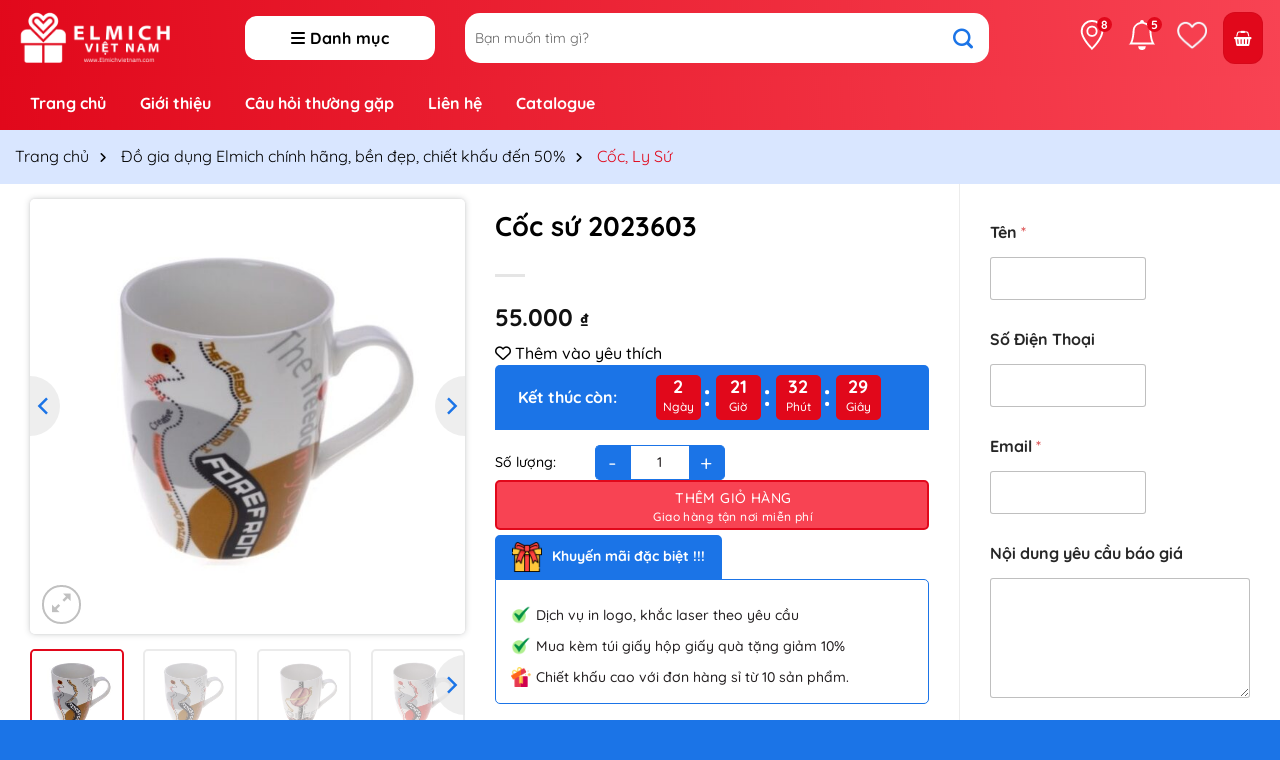

--- FILE ---
content_type: text/html; charset=UTF-8
request_url: https://elmichvietnam.com/coc-su-2023603/
body_size: 35590
content:
<!DOCTYPE html>
<html lang="vi" prefix="og: https://ogp.me/ns#" class="loading-site no-js">
<head>
	<meta charset="UTF-8" />
	<link rel="profile" href="http://gmpg.org/xfn/11" />
	<link rel="pingback" href="https://elmichvietnam.com/xmlrpc.php" />

					<script>document.documentElement.className = document.documentElement.className + ' yes-js js_active js'</script>
			<script>(function(html){html.className = html.className.replace(/\bno-js\b/,'js')})(document.documentElement);</script>
<meta name="viewport" content="width=device-width, initial-scale=1" />
<!-- Tối ưu hóa công cụ tìm kiếm bởi Rank Math - https://rankmath.com/ -->
<title>Cốc sứ 2023603 - Elmich Việt Nam</title>
<meta name="description" content="Kích thước : Đường kính miệng cốc 85mm&nbsp;&nbsp;&nbsp;&nbsp;&nbsp; +Cao 105mm&nbsp;&nbsp;&nbsp;&nbsp;&nbsp; +Rộng cả quai 116mm (±5mm)Màu sắc : Màu trắng in"/>
<meta name="robots" content="index, follow, max-snippet:-1, max-video-preview:-1, max-image-preview:large"/>
<link rel="canonical" href="https://elmichvietnam.com/coc-su-2023603/" />
<meta property="og:locale" content="vi_VN" />
<meta property="og:type" content="product" />
<meta property="og:title" content="Cốc sứ 2023603 - Elmich Việt Nam" />
<meta property="og:description" content="Kích thước : Đường kính miệng cốc 85mm&nbsp;&nbsp;&nbsp;&nbsp;&nbsp; +Cao 105mm&nbsp;&nbsp;&nbsp;&nbsp;&nbsp; +Rộng cả quai 116mm (±5mm)Màu sắc : Màu trắng in" />
<meta property="og:url" content="https://elmichvietnam.com/coc-su-2023603/" />
<meta property="og:site_name" content="Elmich Việt Nam" />
<meta property="og:updated_time" content="2024-10-21T10:48:11+07:00" />
<meta property="og:image" content="https://elmichvietnam.com/wp-content/uploads/2024/10/coc-su-20236031.jpg" />
<meta property="og:image:secure_url" content="https://elmichvietnam.com/wp-content/uploads/2024/10/coc-su-20236031.jpg" />
<meta property="og:image:width" content="640" />
<meta property="og:image:height" content="640" />
<meta property="og:image:alt" content="Cốc sứ 2023603" />
<meta property="og:image:type" content="image/jpeg" />
<meta property="product:price:amount" content="55000" />
<meta property="product:price:currency" content="VND" />
<meta property="product:availability" content="instock" />
<meta name="twitter:card" content="summary_large_image" />
<meta name="twitter:title" content="Cốc sứ 2023603 - Elmich Việt Nam" />
<meta name="twitter:description" content="Kích thước : Đường kính miệng cốc 85mm&nbsp;&nbsp;&nbsp;&nbsp;&nbsp; +Cao 105mm&nbsp;&nbsp;&nbsp;&nbsp;&nbsp; +Rộng cả quai 116mm (±5mm)Màu sắc : Màu trắng in" />
<meta name="twitter:image" content="https://elmichvietnam.com/wp-content/uploads/2024/10/coc-su-20236031.jpg" />
<meta name="twitter:label1" content="Giá" />
<meta name="twitter:data1" content="55.000&nbsp;&#8363;" />
<meta name="twitter:label2" content="Tình trạng sẵn có" />
<meta name="twitter:data2" content="Còn hàng" />
<script type="application/ld+json" class="rank-math-schema">{"@context":"https://schema.org","@graph":[{"@type":"Organization","@id":"https://elmichvietnam.com/#organization","name":"Elmich Vi\u1ec7t Nam","url":"https://elmichvietnam.com","logo":{"@type":"ImageObject","@id":"https://elmichvietnam.com/#logo","url":"https://elmichvietnam.com/wp-content/uploads/2024/11/logo-elmichvietnam.png","contentUrl":"https://elmichvietnam.com/wp-content/uploads/2024/11/logo-elmichvietnam.png","caption":"Elmich Vi\u1ec7t Nam","inLanguage":"vi","width":"364","height":"132"}},{"@type":"WebSite","@id":"https://elmichvietnam.com/#website","url":"https://elmichvietnam.com","name":"Elmich Vi\u1ec7t Nam","publisher":{"@id":"https://elmichvietnam.com/#organization"},"inLanguage":"vi"},{"@type":"ImageObject","@id":"https://elmichvietnam.com/wp-content/uploads/2024/10/coc-su-20236031.jpg","url":"https://elmichvietnam.com/wp-content/uploads/2024/10/coc-su-20236031.jpg","width":"640","height":"640","inLanguage":"vi"},{"@type":"ItemPage","@id":"https://elmichvietnam.com/coc-su-2023603/#webpage","url":"https://elmichvietnam.com/coc-su-2023603/","name":"C\u1ed1c s\u1ee9 2023603 - Elmich Vi\u1ec7t Nam","datePublished":"2024-10-21T10:48:00+07:00","dateModified":"2024-10-21T10:48:11+07:00","isPartOf":{"@id":"https://elmichvietnam.com/#website"},"primaryImageOfPage":{"@id":"https://elmichvietnam.com/wp-content/uploads/2024/10/coc-su-20236031.jpg"},"inLanguage":"vi"},{"@type":"Product","name":"C\u1ed1c s\u1ee9 2023603 - Elmich Vi\u1ec7t Nam","description":"K\u00edch th\u01b0\u1edbc : \u0110\u01b0\u1eddng k\u00ednh mi\u1ec7ng c\u1ed1c 85mm&nbsp;&nbsp;&nbsp;&nbsp;&nbsp; +Cao 105mm&nbsp;&nbsp;&nbsp;&nbsp;&nbsp; +R\u1ed9ng c\u1ea3 quai 116mm (\u00b15mm)M\u00e0u s\u1eafc : M\u00e0u tr\u1eafng in h\u1ecda ti\u1ebft trang tr\u00ed.Ch\u1ea5t li\u1ec7u : S\u1ee9 cao c\u1ea5p tr\u00e1ng men.Xu\u1ea5t x\u1ee9 : Trung Qu\u1ed1c","sku":"46b1a6c9fba1","category":"\u0110\u1ed3 gia d\u1ee5ng Elmich ch\u00ednh h\u00e3ng, b\u1ec1n \u0111\u1eb9p, chi\u1ebft kh\u1ea5u \u0111\u1ebfn 50% &gt; C\u1ed1c, Ly S\u1ee9","mainEntityOfPage":{"@id":"https://elmichvietnam.com/coc-su-2023603/#webpage"},"image":[{"@type":"ImageObject","url":"https://elmichvietnam.com/wp-content/uploads/2024/10/coc-su-20236031.jpg","height":"640","width":"640"},{"@type":"ImageObject","url":"https://elmichvietnam.com/wp-content/uploads/2024/10/coc-su-20236032.jpg","height":"640","width":"640"},{"@type":"ImageObject","url":"https://elmichvietnam.com/wp-content/uploads/2024/10/coc-su-20236033.jpg","height":"640","width":"640"},{"@type":"ImageObject","url":"https://elmichvietnam.com/wp-content/uploads/2024/10/coc-su-20236034.jpg","height":"640","width":"640"},{"@type":"ImageObject","url":"https://elmichvietnam.com/wp-content/uploads/2024/10/coc-su-20236035.jpg","height":"640","width":"640"},{"@type":"ImageObject","url":"https://elmichvietnam.com/wp-content/uploads/2024/10/coc-su-20236036.jpg","height":"532","width":"532"},{"@type":"ImageObject","url":"https://elmichvietnam.com/wp-content/uploads/2024/10/coc-su-20236037.jpg","height":"532","width":"532"}],"offers":{"@type":"Offer","price":"55000","priceCurrency":"VND","priceValidUntil":"2027-12-31","availability":"https://schema.org/InStock","itemCondition":"NewCondition","url":"https://elmichvietnam.com/coc-su-2023603/","seller":{"@type":"Organization","@id":"https://elmichvietnam.com/","name":"Elmich Vi\u1ec7t Nam","url":"https://elmichvietnam.com","logo":"https://elmichvietnam.com/wp-content/uploads/2024/11/logo-elmichvietnam.png"}},"@id":"https://elmichvietnam.com/coc-su-2023603/#richSnippet"}]}</script>
<!-- /Plugin SEO WordPress Rank Math -->

<link rel='dns-prefetch' href='//use.fontawesome.com' />

<link rel='prefetch' href='https://elmichvietnam.com/wp-content/themes/flatsome/assets/js/flatsome.js?ver=51d1c732cb1803d92751' />
<link rel='prefetch' href='https://elmichvietnam.com/wp-content/themes/flatsome/assets/js/chunk.slider.js?ver=3.19.2' />
<link rel='prefetch' href='https://elmichvietnam.com/wp-content/themes/flatsome/assets/js/chunk.popups.js?ver=3.19.2' />
<link rel='prefetch' href='https://elmichvietnam.com/wp-content/themes/flatsome/assets/js/chunk.tooltips.js?ver=3.19.2' />
<link rel='prefetch' href='https://elmichvietnam.com/wp-content/themes/flatsome/assets/js/woocommerce.js?ver=60a299668ea84c875077' />
<link rel="alternate" type="application/rss+xml" title="Dòng thông tin Elmich Việt Nam &raquo;" href="https://elmichvietnam.com/feed/" />
<link rel="alternate" type="application/rss+xml" title="Elmich Việt Nam &raquo; Dòng bình luận" href="https://elmichvietnam.com/comments/feed/" />
<link rel="alternate" type="application/rss+xml" title="Elmich Việt Nam &raquo; Cốc sứ 2023603 Dòng bình luận" href="https://elmichvietnam.com/coc-su-2023603/feed/" />
<link rel="alternate" title="oNhúng (JSON)" type="application/json+oembed" href="https://elmichvietnam.com/wp-json/oembed/1.0/embed?url=https%3A%2F%2Felmichvietnam.com%2Fcoc-su-2023603%2F" />
<link rel="alternate" title="oNhúng (XML)" type="text/xml+oembed" href="https://elmichvietnam.com/wp-json/oembed/1.0/embed?url=https%3A%2F%2Felmichvietnam.com%2Fcoc-su-2023603%2F&#038;format=xml" />
<style id='wp-img-auto-sizes-contain-inline-css' type='text/css'>
img:is([sizes=auto i],[sizes^="auto," i]){contain-intrinsic-size:3000px 1500px}
/*# sourceURL=wp-img-auto-sizes-contain-inline-css */
</style>
<link rel='stylesheet' id='font-awesome-svg-styles-css' href='https://elmichvietnam.com/wp-content/uploads/font-awesome/v6.5.1/css/svg-with-js.css' type='text/css' media='all' />
<style id='font-awesome-svg-styles-inline-css' type='text/css'>
   .wp-block-font-awesome-icon svg::before,
   .wp-rich-text-font-awesome-icon svg::before {content: unset;}
/*# sourceURL=font-awesome-svg-styles-inline-css */
</style>
<link rel='stylesheet' id='contact-form-7-css' href='https://elmichvietnam.com/wp-content/plugins/contact-form-7/includes/css/styles.css?ver=6.0.6' type='text/css' media='all' />
<link rel='stylesheet' id='photoswipe-css' href='https://elmichvietnam.com/wp-content/plugins/woocommerce/assets/css/photoswipe/photoswipe.min.css?ver=9.8.6' type='text/css' media='all' />
<link rel='stylesheet' id='photoswipe-default-skin-css' href='https://elmichvietnam.com/wp-content/plugins/woocommerce/assets/css/photoswipe/default-skin/default-skin.min.css?ver=9.8.6' type='text/css' media='all' />
<style id='woocommerce-inline-inline-css' type='text/css'>
.woocommerce form .form-row .required { visibility: visible; }
/*# sourceURL=woocommerce-inline-inline-css */
</style>
<link rel='stylesheet' id='ion.range-slider-css' href='https://elmichvietnam.com/wp-content/plugins/yith-woocommerce-ajax-product-filter-premium/assets/css/ion.range-slider.css?ver=2.3.1' type='text/css' media='all' />
<link rel='stylesheet' id='yith-wcan-shortcodes-css' href='https://elmichvietnam.com/wp-content/plugins/yith-woocommerce-ajax-product-filter-premium/assets/css/shortcodes.css?ver=4.3.0' type='text/css' media='all' />
<style id='yith-wcan-shortcodes-inline-css' type='text/css'>
:root{
	--yith-wcan-filters_colors_titles: #434343;
	--yith-wcan-filters_colors_background: #FFFFFF;
	--yith-wcan-filters_colors_accent: #A7144C;
	--yith-wcan-filters_colors_accent_r: 167;
	--yith-wcan-filters_colors_accent_g: 20;
	--yith-wcan-filters_colors_accent_b: 76;
	--yith-wcan-color_swatches_border_radius: 100%;
	--yith-wcan-color_swatches_size: 30px;
	--yith-wcan-labels_style_background: #FFFFFF;
	--yith-wcan-labels_style_background_hover: #A7144C;
	--yith-wcan-labels_style_background_active: #A7144C;
	--yith-wcan-labels_style_text: #434343;
	--yith-wcan-labels_style_text_hover: #FFFFFF;
	--yith-wcan-labels_style_text_active: #FFFFFF;
	--yith-wcan-anchors_style_text: #434343;
	--yith-wcan-anchors_style_text_hover: #A7144C;
	--yith-wcan-anchors_style_text_active: #A7144C;
}
/*# sourceURL=yith-wcan-shortcodes-inline-css */
</style>
<link rel='stylesheet' id='jquery-selectBox-css' href='https://elmichvietnam.com/wp-content/plugins/yith-woocommerce-wishlist-premium/assets/css/jquery.selectBox.css?ver=1.2.0' type='text/css' media='all' />
<link rel='stylesheet' id='brands-styles-css' href='https://elmichvietnam.com/wp-content/plugins/woocommerce/assets/css/brands.css?ver=9.8.6' type='text/css' media='all' />
<link rel='stylesheet' id='flatsome-woocommerce-wishlist-css' href='https://elmichvietnam.com/wp-content/themes/flatsome/inc/integrations/wc-yith-wishlist/wishlist.css?ver=3.10.2' type='text/css' media='all' />
<link rel='stylesheet' id='font-awesome-official-css' href='https://use.fontawesome.com/releases/v6.5.1/css/all.css' type='text/css' media='all' integrity="sha384-t1nt8BQoYMLFN5p42tRAtuAAFQaCQODekUVeKKZrEnEyp4H2R0RHFz0KWpmj7i8g" crossorigin="anonymous" />
<style id='akismet-widget-style-inline-css' type='text/css'>

			.a-stats {
				--akismet-color-mid-green: #357b49;
				--akismet-color-white: #fff;
				--akismet-color-light-grey: #f6f7f7;

				max-width: 350px;
				width: auto;
			}

			.a-stats * {
				all: unset;
				box-sizing: border-box;
			}

			.a-stats strong {
				font-weight: 600;
			}

			.a-stats a.a-stats__link,
			.a-stats a.a-stats__link:visited,
			.a-stats a.a-stats__link:active {
				background: var(--akismet-color-mid-green);
				border: none;
				box-shadow: none;
				border-radius: 8px;
				color: var(--akismet-color-white);
				cursor: pointer;
				display: block;
				font-family: -apple-system, BlinkMacSystemFont, 'Segoe UI', 'Roboto', 'Oxygen-Sans', 'Ubuntu', 'Cantarell', 'Helvetica Neue', sans-serif;
				font-weight: 500;
				padding: 12px;
				text-align: center;
				text-decoration: none;
				transition: all 0.2s ease;
			}

			/* Extra specificity to deal with TwentyTwentyOne focus style */
			.widget .a-stats a.a-stats__link:focus {
				background: var(--akismet-color-mid-green);
				color: var(--akismet-color-white);
				text-decoration: none;
			}

			.a-stats a.a-stats__link:hover {
				filter: brightness(110%);
				box-shadow: 0 4px 12px rgba(0, 0, 0, 0.06), 0 0 2px rgba(0, 0, 0, 0.16);
			}

			.a-stats .count {
				color: var(--akismet-color-white);
				display: block;
				font-size: 1.5em;
				line-height: 1.4;
				padding: 0 13px;
				white-space: nowrap;
			}
		
/*# sourceURL=akismet-widget-style-inline-css */
</style>
<link rel='stylesheet' id='tawcvs-frontend-css' href='https://elmichvietnam.com/wp-content/plugins/variation-swatches-for-woocommerce/assets/css/frontend.css?ver=2.2.5' type='text/css' media='all' />
<link rel='stylesheet' id='flatsome-main-css' href='https://elmichvietnam.com/wp-content/themes/flatsome/assets/css/flatsome.css?ver=3.19.2' type='text/css' media='all' />
<style id='flatsome-main-inline-css' type='text/css'>
@font-face {
				font-family: "fl-icons";
				font-display: block;
				src: url(https://elmichvietnam.com/wp-content/themes/flatsome/assets/css/icons/fl-icons.eot?v=3.19.2);
				src:
					url(https://elmichvietnam.com/wp-content/themes/flatsome/assets/css/icons/fl-icons.eot#iefix?v=3.19.2) format("embedded-opentype"),
					url(https://elmichvietnam.com/wp-content/themes/flatsome/assets/css/icons/fl-icons.woff2?v=3.19.2) format("woff2"),
					url(https://elmichvietnam.com/wp-content/themes/flatsome/assets/css/icons/fl-icons.ttf?v=3.19.2) format("truetype"),
					url(https://elmichvietnam.com/wp-content/themes/flatsome/assets/css/icons/fl-icons.woff?v=3.19.2) format("woff"),
					url(https://elmichvietnam.com/wp-content/themes/flatsome/assets/css/icons/fl-icons.svg?v=3.19.2#fl-icons) format("svg");
			}
/*# sourceURL=flatsome-main-inline-css */
</style>
<link rel='stylesheet' id='flatsome-shop-css' href='https://elmichvietnam.com/wp-content/themes/flatsome/assets/css/flatsome-shop.css?ver=3.19.2' type='text/css' media='all' />
<link rel='stylesheet' id='flatsome-style-css' href='https://elmichvietnam.com/wp-content/themes/child-theme/style.css?ver=3.12.2' type='text/css' media='all' />
<link rel='stylesheet' id='font-awesome-official-v4shim-css' href='https://use.fontawesome.com/releases/v6.5.1/css/v4-shims.css' type='text/css' media='all' integrity="sha384-5Jfdy0XO8+vjCRofsSnGmxGSYjLfsjjTOABKxVr8BkfvlaAm14bIJc7Jcjfq/xQI" crossorigin="anonymous" />
<script type="text/javascript" src="https://elmichvietnam.com/wp-includes/js/jquery/jquery.min.js?ver=3.7.1" id="jquery-core-js"></script>
<script type="text/javascript" src="https://elmichvietnam.com/wp-includes/js/jquery/jquery-migrate.min.js?ver=3.4.1" id="jquery-migrate-js"></script>
<script type="text/javascript" src="https://elmichvietnam.com/wp-content/plugins/woocommerce/assets/js/jquery-blockui/jquery.blockUI.min.js?ver=2.7.0-wc.9.8.6" id="jquery-blockui-js" data-wp-strategy="defer"></script>
<script type="text/javascript" id="wc-add-to-cart-js-extra">
/* <![CDATA[ */
var wc_add_to_cart_params = {"ajax_url":"/wp-admin/admin-ajax.php","wc_ajax_url":"/?wc-ajax=%%endpoint%%","i18n_view_cart":"Xem gi\u1ecf h\u00e0ng","cart_url":"https://elmichvietnam.com/gio-hang/","is_cart":"","cart_redirect_after_add":"yes"};
//# sourceURL=wc-add-to-cart-js-extra
/* ]]> */
</script>
<script type="text/javascript" src="https://elmichvietnam.com/wp-content/plugins/woocommerce/assets/js/frontend/add-to-cart.min.js?ver=9.8.6" id="wc-add-to-cart-js" defer="defer" data-wp-strategy="defer"></script>
<script type="text/javascript" src="https://elmichvietnam.com/wp-content/plugins/woocommerce/assets/js/photoswipe/photoswipe.min.js?ver=4.1.1-wc.9.8.6" id="photoswipe-js" defer="defer" data-wp-strategy="defer"></script>
<script type="text/javascript" src="https://elmichvietnam.com/wp-content/plugins/woocommerce/assets/js/photoswipe/photoswipe-ui-default.min.js?ver=4.1.1-wc.9.8.6" id="photoswipe-ui-default-js" defer="defer" data-wp-strategy="defer"></script>
<script type="text/javascript" id="wc-single-product-js-extra">
/* <![CDATA[ */
var wc_single_product_params = {"i18n_required_rating_text":"Vui l\u00f2ng ch\u1ecdn m\u1ed9t m\u1ee9c \u0111\u00e1nh gi\u00e1","i18n_rating_options":["1 tr\u00ean 5 sao","2 tr\u00ean 5 sao","3 tr\u00ean 5 sao","4 tr\u00ean 5 sao","5 tr\u00ean 5 sao"],"i18n_product_gallery_trigger_text":"Xem th\u01b0 vi\u1ec7n \u1ea3nh to\u00e0n m\u00e0n h\u00ecnh","review_rating_required":"yes","flexslider":{"rtl":false,"animation":"slide","smoothHeight":true,"directionNav":false,"controlNav":"thumbnails","slideshow":false,"animationSpeed":500,"animationLoop":false,"allowOneSlide":false},"zoom_enabled":"","zoom_options":[],"photoswipe_enabled":"1","photoswipe_options":{"shareEl":false,"closeOnScroll":false,"history":false,"hideAnimationDuration":0,"showAnimationDuration":0},"flexslider_enabled":""};
//# sourceURL=wc-single-product-js-extra
/* ]]> */
</script>
<script type="text/javascript" src="https://elmichvietnam.com/wp-content/plugins/woocommerce/assets/js/frontend/single-product.min.js?ver=9.8.6" id="wc-single-product-js" defer="defer" data-wp-strategy="defer"></script>
<script type="text/javascript" src="https://elmichvietnam.com/wp-content/plugins/woocommerce/assets/js/js-cookie/js.cookie.min.js?ver=2.1.4-wc.9.8.6" id="js-cookie-js" data-wp-strategy="defer"></script>
<link rel="https://api.w.org/" href="https://elmichvietnam.com/wp-json/" /><link rel="alternate" title="JSON" type="application/json" href="https://elmichvietnam.com/wp-json/wp/v2/product/6170" /><link rel="EditURI" type="application/rsd+xml" title="RSD" href="https://elmichvietnam.com/xmlrpc.php?rsd" />
<meta name="generator" content="WordPress 6.9" />
<link rel='shortlink' href='https://elmichvietnam.com/?p=6170' />
<!-- Google tag (gtag.js) -->
<script async src="https://www.googletagmanager.com/gtag/js?id=G-4HGWWC62W7"></script>
<script>
  window.dataLayer = window.dataLayer || [];
  function gtag(){dataLayer.push(arguments);}
  gtag('js', new Date());

  gtag('config', 'G-4HGWWC62W7');
</script>
<link rel="stylesheet" href="https://cdnjs.cloudflare.com/ajax/libs/slick-carousel/1.9.0/slick-theme.min.css" integrity="sha512-17EgCFERpgZKcm0j0fEq1YCJuyAWdz9KUtv1EjVuaOz8pDnh/0nZxmU6BBXwaaxqoi9PQXnRWqlcDB027hgv9A==" crossorigin="anonymous" referrerpolicy="no-referrer" />
<link rel="stylesheet" href="https://cdnjs.cloudflare.com/ajax/libs/slick-carousel/1.9.0/slick.min.css" integrity="sha512-yHknP1/AwR+yx26cB1y0cjvQUMvEa2PFzt1c9LlS4pRQ5NOTZFWbhBig+X9G9eYW/8m0/4OXNx8pxJ6z57x0dw==" crossorigin="anonymous" referrerpolicy="no-referrer" />
<!DOCTYPE html>
<html lang="vi">
<head>
    <meta charset="UTF-8">
    <meta name="viewport" content="width=device-width, initial-scale=1.0">
    <title>Flatsome Copy Button</title>
    <!-- Các mã CSS khác của bạn -->
<link rel='stylesheet' id='wc-blocks-style-css' href='https://elmichvietnam.com/wp-content/plugins/woocommerce/assets/client/blocks/wc-blocks.css?ver=wc-9.8.6' type='text/css' media='all' />
<style id='global-styles-inline-css' type='text/css'>
:root{--wp--preset--aspect-ratio--square: 1;--wp--preset--aspect-ratio--4-3: 4/3;--wp--preset--aspect-ratio--3-4: 3/4;--wp--preset--aspect-ratio--3-2: 3/2;--wp--preset--aspect-ratio--2-3: 2/3;--wp--preset--aspect-ratio--16-9: 16/9;--wp--preset--aspect-ratio--9-16: 9/16;--wp--preset--color--black: #000000;--wp--preset--color--cyan-bluish-gray: #abb8c3;--wp--preset--color--white: #ffffff;--wp--preset--color--pale-pink: #f78da7;--wp--preset--color--vivid-red: #cf2e2e;--wp--preset--color--luminous-vivid-orange: #ff6900;--wp--preset--color--luminous-vivid-amber: #fcb900;--wp--preset--color--light-green-cyan: #7bdcb5;--wp--preset--color--vivid-green-cyan: #00d084;--wp--preset--color--pale-cyan-blue: #8ed1fc;--wp--preset--color--vivid-cyan-blue: #0693e3;--wp--preset--color--vivid-purple: #9b51e0;--wp--preset--color--primary: #e1081b;--wp--preset--color--secondary: #f84353;--wp--preset--color--success: #2e9f3c;--wp--preset--color--alert: #b20000;--wp--preset--gradient--vivid-cyan-blue-to-vivid-purple: linear-gradient(135deg,rgb(6,147,227) 0%,rgb(155,81,224) 100%);--wp--preset--gradient--light-green-cyan-to-vivid-green-cyan: linear-gradient(135deg,rgb(122,220,180) 0%,rgb(0,208,130) 100%);--wp--preset--gradient--luminous-vivid-amber-to-luminous-vivid-orange: linear-gradient(135deg,rgb(252,185,0) 0%,rgb(255,105,0) 100%);--wp--preset--gradient--luminous-vivid-orange-to-vivid-red: linear-gradient(135deg,rgb(255,105,0) 0%,rgb(207,46,46) 100%);--wp--preset--gradient--very-light-gray-to-cyan-bluish-gray: linear-gradient(135deg,rgb(238,238,238) 0%,rgb(169,184,195) 100%);--wp--preset--gradient--cool-to-warm-spectrum: linear-gradient(135deg,rgb(74,234,220) 0%,rgb(151,120,209) 20%,rgb(207,42,186) 40%,rgb(238,44,130) 60%,rgb(251,105,98) 80%,rgb(254,248,76) 100%);--wp--preset--gradient--blush-light-purple: linear-gradient(135deg,rgb(255,206,236) 0%,rgb(152,150,240) 100%);--wp--preset--gradient--blush-bordeaux: linear-gradient(135deg,rgb(254,205,165) 0%,rgb(254,45,45) 50%,rgb(107,0,62) 100%);--wp--preset--gradient--luminous-dusk: linear-gradient(135deg,rgb(255,203,112) 0%,rgb(199,81,192) 50%,rgb(65,88,208) 100%);--wp--preset--gradient--pale-ocean: linear-gradient(135deg,rgb(255,245,203) 0%,rgb(182,227,212) 50%,rgb(51,167,181) 100%);--wp--preset--gradient--electric-grass: linear-gradient(135deg,rgb(202,248,128) 0%,rgb(113,206,126) 100%);--wp--preset--gradient--midnight: linear-gradient(135deg,rgb(2,3,129) 0%,rgb(40,116,252) 100%);--wp--preset--font-size--small: 13px;--wp--preset--font-size--medium: 20px;--wp--preset--font-size--large: 36px;--wp--preset--font-size--x-large: 42px;--wp--preset--spacing--20: 0.44rem;--wp--preset--spacing--30: 0.67rem;--wp--preset--spacing--40: 1rem;--wp--preset--spacing--50: 1.5rem;--wp--preset--spacing--60: 2.25rem;--wp--preset--spacing--70: 3.38rem;--wp--preset--spacing--80: 5.06rem;--wp--preset--shadow--natural: 6px 6px 9px rgba(0, 0, 0, 0.2);--wp--preset--shadow--deep: 12px 12px 50px rgba(0, 0, 0, 0.4);--wp--preset--shadow--sharp: 6px 6px 0px rgba(0, 0, 0, 0.2);--wp--preset--shadow--outlined: 6px 6px 0px -3px rgb(255, 255, 255), 6px 6px rgb(0, 0, 0);--wp--preset--shadow--crisp: 6px 6px 0px rgb(0, 0, 0);}:where(body) { margin: 0; }.wp-site-blocks > .alignleft { float: left; margin-right: 2em; }.wp-site-blocks > .alignright { float: right; margin-left: 2em; }.wp-site-blocks > .aligncenter { justify-content: center; margin-left: auto; margin-right: auto; }:where(.is-layout-flex){gap: 0.5em;}:where(.is-layout-grid){gap: 0.5em;}.is-layout-flow > .alignleft{float: left;margin-inline-start: 0;margin-inline-end: 2em;}.is-layout-flow > .alignright{float: right;margin-inline-start: 2em;margin-inline-end: 0;}.is-layout-flow > .aligncenter{margin-left: auto !important;margin-right: auto !important;}.is-layout-constrained > .alignleft{float: left;margin-inline-start: 0;margin-inline-end: 2em;}.is-layout-constrained > .alignright{float: right;margin-inline-start: 2em;margin-inline-end: 0;}.is-layout-constrained > .aligncenter{margin-left: auto !important;margin-right: auto !important;}.is-layout-constrained > :where(:not(.alignleft):not(.alignright):not(.alignfull)){margin-left: auto !important;margin-right: auto !important;}body .is-layout-flex{display: flex;}.is-layout-flex{flex-wrap: wrap;align-items: center;}.is-layout-flex > :is(*, div){margin: 0;}body .is-layout-grid{display: grid;}.is-layout-grid > :is(*, div){margin: 0;}body{padding-top: 0px;padding-right: 0px;padding-bottom: 0px;padding-left: 0px;}a:where(:not(.wp-element-button)){text-decoration: none;}:root :where(.wp-element-button, .wp-block-button__link){background-color: #32373c;border-width: 0;color: #fff;font-family: inherit;font-size: inherit;font-style: inherit;font-weight: inherit;letter-spacing: inherit;line-height: inherit;padding-top: calc(0.667em + 2px);padding-right: calc(1.333em + 2px);padding-bottom: calc(0.667em + 2px);padding-left: calc(1.333em + 2px);text-decoration: none;text-transform: inherit;}.has-black-color{color: var(--wp--preset--color--black) !important;}.has-cyan-bluish-gray-color{color: var(--wp--preset--color--cyan-bluish-gray) !important;}.has-white-color{color: var(--wp--preset--color--white) !important;}.has-pale-pink-color{color: var(--wp--preset--color--pale-pink) !important;}.has-vivid-red-color{color: var(--wp--preset--color--vivid-red) !important;}.has-luminous-vivid-orange-color{color: var(--wp--preset--color--luminous-vivid-orange) !important;}.has-luminous-vivid-amber-color{color: var(--wp--preset--color--luminous-vivid-amber) !important;}.has-light-green-cyan-color{color: var(--wp--preset--color--light-green-cyan) !important;}.has-vivid-green-cyan-color{color: var(--wp--preset--color--vivid-green-cyan) !important;}.has-pale-cyan-blue-color{color: var(--wp--preset--color--pale-cyan-blue) !important;}.has-vivid-cyan-blue-color{color: var(--wp--preset--color--vivid-cyan-blue) !important;}.has-vivid-purple-color{color: var(--wp--preset--color--vivid-purple) !important;}.has-primary-color{color: var(--wp--preset--color--primary) !important;}.has-secondary-color{color: var(--wp--preset--color--secondary) !important;}.has-success-color{color: var(--wp--preset--color--success) !important;}.has-alert-color{color: var(--wp--preset--color--alert) !important;}.has-black-background-color{background-color: var(--wp--preset--color--black) !important;}.has-cyan-bluish-gray-background-color{background-color: var(--wp--preset--color--cyan-bluish-gray) !important;}.has-white-background-color{background-color: var(--wp--preset--color--white) !important;}.has-pale-pink-background-color{background-color: var(--wp--preset--color--pale-pink) !important;}.has-vivid-red-background-color{background-color: var(--wp--preset--color--vivid-red) !important;}.has-luminous-vivid-orange-background-color{background-color: var(--wp--preset--color--luminous-vivid-orange) !important;}.has-luminous-vivid-amber-background-color{background-color: var(--wp--preset--color--luminous-vivid-amber) !important;}.has-light-green-cyan-background-color{background-color: var(--wp--preset--color--light-green-cyan) !important;}.has-vivid-green-cyan-background-color{background-color: var(--wp--preset--color--vivid-green-cyan) !important;}.has-pale-cyan-blue-background-color{background-color: var(--wp--preset--color--pale-cyan-blue) !important;}.has-vivid-cyan-blue-background-color{background-color: var(--wp--preset--color--vivid-cyan-blue) !important;}.has-vivid-purple-background-color{background-color: var(--wp--preset--color--vivid-purple) !important;}.has-primary-background-color{background-color: var(--wp--preset--color--primary) !important;}.has-secondary-background-color{background-color: var(--wp--preset--color--secondary) !important;}.has-success-background-color{background-color: var(--wp--preset--color--success) !important;}.has-alert-background-color{background-color: var(--wp--preset--color--alert) !important;}.has-black-border-color{border-color: var(--wp--preset--color--black) !important;}.has-cyan-bluish-gray-border-color{border-color: var(--wp--preset--color--cyan-bluish-gray) !important;}.has-white-border-color{border-color: var(--wp--preset--color--white) !important;}.has-pale-pink-border-color{border-color: var(--wp--preset--color--pale-pink) !important;}.has-vivid-red-border-color{border-color: var(--wp--preset--color--vivid-red) !important;}.has-luminous-vivid-orange-border-color{border-color: var(--wp--preset--color--luminous-vivid-orange) !important;}.has-luminous-vivid-amber-border-color{border-color: var(--wp--preset--color--luminous-vivid-amber) !important;}.has-light-green-cyan-border-color{border-color: var(--wp--preset--color--light-green-cyan) !important;}.has-vivid-green-cyan-border-color{border-color: var(--wp--preset--color--vivid-green-cyan) !important;}.has-pale-cyan-blue-border-color{border-color: var(--wp--preset--color--pale-cyan-blue) !important;}.has-vivid-cyan-blue-border-color{border-color: var(--wp--preset--color--vivid-cyan-blue) !important;}.has-vivid-purple-border-color{border-color: var(--wp--preset--color--vivid-purple) !important;}.has-primary-border-color{border-color: var(--wp--preset--color--primary) !important;}.has-secondary-border-color{border-color: var(--wp--preset--color--secondary) !important;}.has-success-border-color{border-color: var(--wp--preset--color--success) !important;}.has-alert-border-color{border-color: var(--wp--preset--color--alert) !important;}.has-vivid-cyan-blue-to-vivid-purple-gradient-background{background: var(--wp--preset--gradient--vivid-cyan-blue-to-vivid-purple) !important;}.has-light-green-cyan-to-vivid-green-cyan-gradient-background{background: var(--wp--preset--gradient--light-green-cyan-to-vivid-green-cyan) !important;}.has-luminous-vivid-amber-to-luminous-vivid-orange-gradient-background{background: var(--wp--preset--gradient--luminous-vivid-amber-to-luminous-vivid-orange) !important;}.has-luminous-vivid-orange-to-vivid-red-gradient-background{background: var(--wp--preset--gradient--luminous-vivid-orange-to-vivid-red) !important;}.has-very-light-gray-to-cyan-bluish-gray-gradient-background{background: var(--wp--preset--gradient--very-light-gray-to-cyan-bluish-gray) !important;}.has-cool-to-warm-spectrum-gradient-background{background: var(--wp--preset--gradient--cool-to-warm-spectrum) !important;}.has-blush-light-purple-gradient-background{background: var(--wp--preset--gradient--blush-light-purple) !important;}.has-blush-bordeaux-gradient-background{background: var(--wp--preset--gradient--blush-bordeaux) !important;}.has-luminous-dusk-gradient-background{background: var(--wp--preset--gradient--luminous-dusk) !important;}.has-pale-ocean-gradient-background{background: var(--wp--preset--gradient--pale-ocean) !important;}.has-electric-grass-gradient-background{background: var(--wp--preset--gradient--electric-grass) !important;}.has-midnight-gradient-background{background: var(--wp--preset--gradient--midnight) !important;}.has-small-font-size{font-size: var(--wp--preset--font-size--small) !important;}.has-medium-font-size{font-size: var(--wp--preset--font-size--medium) !important;}.has-large-font-size{font-size: var(--wp--preset--font-size--large) !important;}.has-x-large-font-size{font-size: var(--wp--preset--font-size--x-large) !important;}
/*# sourceURL=global-styles-inline-css */
</style>
<link rel='stylesheet' id='flatsome-countdown-style-css' href='https://elmichvietnam.com/wp-content/themes/flatsome/inc/shortcodes/ux_countdown/ux-countdown.css?ver=6.9' type='text/css' media='all' />
<link rel='stylesheet' id='wpforms-modern-full-css' href='https://elmichvietnam.com/wp-content/plugins/wpforms-lite/assets/css/frontend/modern/wpforms-full.min.css?ver=1.9.5.2' type='text/css' media='all' />
<style id='wpforms-modern-full-inline-css' type='text/css'>
:root {
				--wpforms-field-border-radius: 3px;
--wpforms-field-border-style: solid;
--wpforms-field-border-size: 1px;
--wpforms-field-background-color: #ffffff;
--wpforms-field-border-color: rgba( 0, 0, 0, 0.25 );
--wpforms-field-border-color-spare: rgba( 0, 0, 0, 0.25 );
--wpforms-field-text-color: rgba( 0, 0, 0, 0.7 );
--wpforms-field-menu-color: #ffffff;
--wpforms-label-color: rgba( 0, 0, 0, 0.85 );
--wpforms-label-sublabel-color: rgba( 0, 0, 0, 0.55 );
--wpforms-label-error-color: #d63637;
--wpforms-button-border-radius: 3px;
--wpforms-button-border-style: none;
--wpforms-button-border-size: 1px;
--wpforms-button-background-color: #066aab;
--wpforms-button-border-color: #066aab;
--wpforms-button-text-color: #ffffff;
--wpforms-page-break-color: #066aab;
--wpforms-background-image: none;
--wpforms-background-position: center center;
--wpforms-background-repeat: no-repeat;
--wpforms-background-size: cover;
--wpforms-background-width: 100px;
--wpforms-background-height: 100px;
--wpforms-background-color: rgba( 0, 0, 0, 0 );
--wpforms-background-url: none;
--wpforms-container-padding: 0px;
--wpforms-container-border-style: none;
--wpforms-container-border-width: 1px;
--wpforms-container-border-color: #000000;
--wpforms-container-border-radius: 3px;
--wpforms-field-size-input-height: 43px;
--wpforms-field-size-input-spacing: 15px;
--wpforms-field-size-font-size: 16px;
--wpforms-field-size-line-height: 19px;
--wpforms-field-size-padding-h: 14px;
--wpforms-field-size-checkbox-size: 16px;
--wpforms-field-size-sublabel-spacing: 5px;
--wpforms-field-size-icon-size: 1;
--wpforms-label-size-font-size: 16px;
--wpforms-label-size-line-height: 19px;
--wpforms-label-size-sublabel-font-size: 14px;
--wpforms-label-size-sublabel-line-height: 17px;
--wpforms-button-size-font-size: 17px;
--wpforms-button-size-height: 41px;
--wpforms-button-size-padding-h: 15px;
--wpforms-button-size-margin-top: 10px;
--wpforms-container-shadow-size-box-shadow: none;

			}
/*# sourceURL=wpforms-modern-full-inline-css */
</style>
</head>
<body>
 

    <!-- Chèn đoạn mã JavaScript ở đây, trước khi kết thúc thẻ body -->
    <script>
    function copyText(button) {
        var textToCopy = document.getElementById("textToCopy").innerText;

        var tempInput = document.createElement("input");
        tempInput.value = textToCopy;

        document.body.appendChild(tempInput);
        tempInput.select();
        tempInput.setSelectionRange(0, 99999); 

        document.execCommand("copy");
        document.body.removeChild(tempInput);

        button.innerText = "Đã sao chép";
    }
    </script>
</body>
</html>
	<noscript><style>.woocommerce-product-gallery{ opacity: 1 !important; }</style></noscript>
	<link rel="icon" href="https://elmichvietnam.com/wp-content/uploads/2024/12/favicon-elmichvietnam-100x100.png" sizes="32x32" />
<link rel="icon" href="https://elmichvietnam.com/wp-content/uploads/2024/12/favicon-elmichvietnam-300x300.png" sizes="192x192" />
<link rel="apple-touch-icon" href="https://elmichvietnam.com/wp-content/uploads/2024/12/favicon-elmichvietnam-300x300.png" />
<meta name="msapplication-TileImage" content="https://elmichvietnam.com/wp-content/uploads/2024/12/favicon-elmichvietnam-300x300.png" />
<style id="custom-css" type="text/css">:root {--primary-color: #e1081b;--fs-color-primary: #e1081b;--fs-color-secondary: #f84353;--fs-color-success: #2e9f3c;--fs-color-alert: #b20000;--fs-experimental-link-color: #000000;--fs-experimental-link-color-hover: #003cbf;}.tooltipster-base {--tooltip-color: #fff;--tooltip-bg-color: #000;}.off-canvas-right .mfp-content, .off-canvas-left .mfp-content {--drawer-width: 300px;}.off-canvas .mfp-content.off-canvas-cart {--drawer-width: 360px;}.container-width, .full-width .ubermenu-nav, .container, .row{max-width: 1300px}.row.row-collapse{max-width: 1270px}.row.row-small{max-width: 1292.5px}.row.row-large{max-width: 1330px}.header-main{height: 76px}#logo img{max-height: 76px}#logo{width:200px;}#logo img{padding:7px 0;}.header-bottom{min-height: 54px}.header-top{min-height: 40px}.transparent .header-main{height: 30px}.transparent #logo img{max-height: 30px}.has-transparent + .page-title:first-of-type,.has-transparent + #main > .page-title,.has-transparent + #main > div > .page-title,.has-transparent + #main .page-header-wrapper:first-of-type .page-title{padding-top: 80px;}.header.show-on-scroll,.stuck .header-main{height:70px!important}.stuck #logo img{max-height: 70px!important}.search-form{ width: 65%;}.header-bg-color {background-color: rgba(221,51,51,0.9)}.header-bottom {background-color: #dd3333}.stuck .header-main .nav > li > a{line-height: 5px }@media (max-width: 549px) {.header-main{height: 70px}#logo img{max-height: 70px}}.nav-dropdown{font-size:100%}body{color: #000000}h1,h2,h3,h4,h5,h6,.heading-font{color: #000000;}body{font-size: 100%;}@media screen and (max-width: 549px){body{font-size: 100%;}}body{font-family: Quicksand, sans-serif;}body {font-weight: 500;font-style: normal;}.nav > li > a {font-family: Quicksand, sans-serif;}.mobile-sidebar-levels-2 .nav > li > ul > li > a {font-family: Quicksand, sans-serif;}.nav > li > a,.mobile-sidebar-levels-2 .nav > li > ul > li > a {font-weight: 400;font-style: normal;}h1,h2,h3,h4,h5,h6,.heading-font, .off-canvas-center .nav-sidebar.nav-vertical > li > a{font-family: Quicksand, sans-serif;}h1,h2,h3,h4,h5,h6,.heading-font,.banner h1,.banner h2 {font-weight: 700;font-style: normal;}.alt-font{font-family: Quicksand, sans-serif;}.alt-font {font-weight: 400!important;font-style: normal!important;}.has-equal-box-heights .box-image {padding-top: 100%;}.shop-page-title.featured-title .title-bg{ background-image: url(https://elmichvietnam.com/wp-content/uploads/2024/10/coc-su-20236031.jpg)!important;}@media screen and (min-width: 550px){.products .box-vertical .box-image{min-width: 300px!important;width: 300px!important;}}.absolute-footer, html{background-color: #1b74e7}.page-title-small + main .product-container > .row{padding-top:0;}.nav-vertical-fly-out > li + li {border-top-width: 1px; border-top-style: solid;}.label-new.menu-item > a:after{content:"Mới";}.label-hot.menu-item > a:after{content:"Thịnh hành";}.label-sale.menu-item > a:after{content:"Giảm giá";}.label-popular.menu-item > a:after{content:"Phổ biến";}</style><style id="kirki-inline-styles">/* vietnamese */
@font-face {
  font-family: 'Quicksand';
  font-style: normal;
  font-weight: 400;
  font-display: swap;
  src: url(https://elmichvietnam.com/wp-content/fonts/quicksand/6xKtdSZaM9iE8KbpRA_hJFQNcOM.woff2) format('woff2');
  unicode-range: U+0102-0103, U+0110-0111, U+0128-0129, U+0168-0169, U+01A0-01A1, U+01AF-01B0, U+0300-0301, U+0303-0304, U+0308-0309, U+0323, U+0329, U+1EA0-1EF9, U+20AB;
}
/* latin-ext */
@font-face {
  font-family: 'Quicksand';
  font-style: normal;
  font-weight: 400;
  font-display: swap;
  src: url(https://elmichvietnam.com/wp-content/fonts/quicksand/6xKtdSZaM9iE8KbpRA_hJVQNcOM.woff2) format('woff2');
  unicode-range: U+0100-02BA, U+02BD-02C5, U+02C7-02CC, U+02CE-02D7, U+02DD-02FF, U+0304, U+0308, U+0329, U+1D00-1DBF, U+1E00-1E9F, U+1EF2-1EFF, U+2020, U+20A0-20AB, U+20AD-20C0, U+2113, U+2C60-2C7F, U+A720-A7FF;
}
/* latin */
@font-face {
  font-family: 'Quicksand';
  font-style: normal;
  font-weight: 400;
  font-display: swap;
  src: url(https://elmichvietnam.com/wp-content/fonts/quicksand/6xKtdSZaM9iE8KbpRA_hK1QN.woff2) format('woff2');
  unicode-range: U+0000-00FF, U+0131, U+0152-0153, U+02BB-02BC, U+02C6, U+02DA, U+02DC, U+0304, U+0308, U+0329, U+2000-206F, U+20AC, U+2122, U+2191, U+2193, U+2212, U+2215, U+FEFF, U+FFFD;
}
/* vietnamese */
@font-face {
  font-family: 'Quicksand';
  font-style: normal;
  font-weight: 500;
  font-display: swap;
  src: url(https://elmichvietnam.com/wp-content/fonts/quicksand/6xKtdSZaM9iE8KbpRA_hJFQNcOM.woff2) format('woff2');
  unicode-range: U+0102-0103, U+0110-0111, U+0128-0129, U+0168-0169, U+01A0-01A1, U+01AF-01B0, U+0300-0301, U+0303-0304, U+0308-0309, U+0323, U+0329, U+1EA0-1EF9, U+20AB;
}
/* latin-ext */
@font-face {
  font-family: 'Quicksand';
  font-style: normal;
  font-weight: 500;
  font-display: swap;
  src: url(https://elmichvietnam.com/wp-content/fonts/quicksand/6xKtdSZaM9iE8KbpRA_hJVQNcOM.woff2) format('woff2');
  unicode-range: U+0100-02BA, U+02BD-02C5, U+02C7-02CC, U+02CE-02D7, U+02DD-02FF, U+0304, U+0308, U+0329, U+1D00-1DBF, U+1E00-1E9F, U+1EF2-1EFF, U+2020, U+20A0-20AB, U+20AD-20C0, U+2113, U+2C60-2C7F, U+A720-A7FF;
}
/* latin */
@font-face {
  font-family: 'Quicksand';
  font-style: normal;
  font-weight: 500;
  font-display: swap;
  src: url(https://elmichvietnam.com/wp-content/fonts/quicksand/6xKtdSZaM9iE8KbpRA_hK1QN.woff2) format('woff2');
  unicode-range: U+0000-00FF, U+0131, U+0152-0153, U+02BB-02BC, U+02C6, U+02DA, U+02DC, U+0304, U+0308, U+0329, U+2000-206F, U+20AC, U+2122, U+2191, U+2193, U+2212, U+2215, U+FEFF, U+FFFD;
}
/* vietnamese */
@font-face {
  font-family: 'Quicksand';
  font-style: normal;
  font-weight: 700;
  font-display: swap;
  src: url(https://elmichvietnam.com/wp-content/fonts/quicksand/6xKtdSZaM9iE8KbpRA_hJFQNcOM.woff2) format('woff2');
  unicode-range: U+0102-0103, U+0110-0111, U+0128-0129, U+0168-0169, U+01A0-01A1, U+01AF-01B0, U+0300-0301, U+0303-0304, U+0308-0309, U+0323, U+0329, U+1EA0-1EF9, U+20AB;
}
/* latin-ext */
@font-face {
  font-family: 'Quicksand';
  font-style: normal;
  font-weight: 700;
  font-display: swap;
  src: url(https://elmichvietnam.com/wp-content/fonts/quicksand/6xKtdSZaM9iE8KbpRA_hJVQNcOM.woff2) format('woff2');
  unicode-range: U+0100-02BA, U+02BD-02C5, U+02C7-02CC, U+02CE-02D7, U+02DD-02FF, U+0304, U+0308, U+0329, U+1D00-1DBF, U+1E00-1E9F, U+1EF2-1EFF, U+2020, U+20A0-20AB, U+20AD-20C0, U+2113, U+2C60-2C7F, U+A720-A7FF;
}
/* latin */
@font-face {
  font-family: 'Quicksand';
  font-style: normal;
  font-weight: 700;
  font-display: swap;
  src: url(https://elmichvietnam.com/wp-content/fonts/quicksand/6xKtdSZaM9iE8KbpRA_hK1QN.woff2) format('woff2');
  unicode-range: U+0000-00FF, U+0131, U+0152-0153, U+02BB-02BC, U+02C6, U+02DA, U+02DC, U+0304, U+0308, U+0329, U+2000-206F, U+20AC, U+2122, U+2191, U+2193, U+2212, U+2215, U+FEFF, U+FFFD;
}</style></head>

<body class="wp-singular product-template-default single single-product postid-6170 wp-theme-flatsome wp-child-theme-child-theme theme-flatsome woocommerce woocommerce-page woocommerce-no-js yith-wcan-pro header-shadow lightbox nav-dropdown-has-arrow nav-dropdown-has-shadow nav-dropdown-has-border">


<a class="skip-link screen-reader-text" href="#main">Chuyển đến nội dung</a>

<div id="wrapper">

	
	<header id="header" class="header has-sticky sticky-jump">
		<div class="header-wrapper">
			<div id="masthead" class="header-main ">
      <div class="header-inner flex-row container logo-left medium-logo-center" role="navigation">

          <!-- Logo -->
          <div id="logo" class="flex-col logo">
            
<!-- Header logo -->
<a href="https://elmichvietnam.com/" title="Elmich Việt Nam - Phân phối gia dụng elmich chính hãng, In logo &amp; khắc laser làm quà tặng doanh nghiệp." rel="home">
		<img width="366" height="142" src="https://elmichvietnam.com/wp-content/uploads/2024/11/logo-elmichvietnam-1.png" class="header_logo header-logo" alt="Elmich Việt Nam"/><img  width="366" height="142" src="https://elmichvietnam.com/wp-content/uploads/2024/11/logo-elmichvietnam-1.png" class="header-logo-dark" alt="Elmich Việt Nam"/></a>
          </div>

          <!-- Mobile Left Elements -->
          <div class="flex-col show-for-medium flex-left">
            <ul class="mobile-nav nav nav-left ">
              <li class="nav-icon has-icon">
  <div class="header-button">		<a href="#" data-open="#main-menu" data-pos="left" data-bg="main-menu-overlay" data-color="" class="icon primary button round is-small" aria-label="Menu" aria-controls="main-menu" aria-expanded="false">

		  <i class="icon-menu" ></i>
		  		</a>
	 </div> </li>
            </ul>
          </div>

          <!-- Left Elements -->
          <div class="flex-col hide-for-medium flex-left
            flex-grow">
            <ul class="header-nav header-nav-main nav nav-left  nav-uppercase" >
              <li id="menu-item-2342" class="menu-item menu-item-type-custom menu-item-object-custom menu-item-2342 menu-item-design-default menu-item-has-block has-dropdown"><a href="#" class="nav-top-link" aria-expanded="false" aria-haspopup="menu">Danh mục<i class="icon-angle-down" ></i></a><div class="sub-menu nav-dropdown"><div class="row vertical-menu-wrap"  id="row-130216407">


	<div id="col-771090999" class="col pb-0 small-12 large-12"  >
				<div class="col-inner"  >
			
			


		<div class="tabbed-content">
			
			<ul class="nav nav-line nav-vertical nav-uppercase nav-size-normal nav-left" role="tablist"><li id="tab-sản-phẩm-giữ-nhiệt" class="tab active has-icon" role="presentation"><a href="#tab_sản-phẩm-giữ-nhiệt" role="tab" aria-selected="true" aria-controls="tab_sản-phẩm-giữ-nhiệt"><span>Sản phẩm giữ nhiệt</span></a></li>
<li id="tab-nồi-chảo" class="tab has-icon" role="presentation"><a href="#tab_nồi-chảo" tabindex="-1" role="tab" aria-selected="false" aria-controls="tab_nồi-chảo"><span>Nồi Chảo</span></a></li>
<li id="tab-gia-dụng-bếp" class="tab has-icon" role="presentation"><a href="#tab_gia-dụng-bếp" tabindex="-1" role="tab" aria-selected="false" aria-controls="tab_gia-dụng-bếp"><span>Gia dụng bếp</span></a></li>
<li id="tab-máy-xay,-máy-ép" class="tab has-icon" role="presentation"><a href="#tab_máy-xay,-máy-ép" tabindex="-1" role="tab" aria-selected="false" aria-controls="tab_máy-xay,-máy-ép"><span>Máy xay, máy ép</span></a></li>
<li id="tab-thiết-bị-bếp" class="tab has-icon" role="presentation"><a href="#tab_thiết-bị-bếp" tabindex="-1" role="tab" aria-selected="false" aria-controls="tab_thiết-bị-bếp"><span>Thiết bị bếp</span></a></li>
<li id="tab-thiết-bị-gia-dụng" class="tab has-icon" role="presentation"><a href="#tab_thiết-bị-gia-dụng" tabindex="-1" role="tab" aria-selected="false" aria-controls="tab_thiết-bị-gia-dụng"><span>Thiết bị gia dụng</span></a></li>
<li id="tab-chăm-sóc-sức-khoẻ" class="tab has-icon" role="presentation"><a href="#tab_chăm-sóc-sức-khoẻ" tabindex="-1" role="tab" aria-selected="false" aria-controls="tab_chăm-sóc-sức-khoẻ"><span>Chăm sóc sức khoẻ</span></a></li>
<li id="tab-sản-phẩm-mới" class="tab has-icon" role="presentation"><a href="#tab_sản-phẩm-mới" tabindex="-1" role="tab" aria-selected="false" aria-controls="tab_sản-phẩm-mới"><span>Sản phẩm mới</span></a></li>
<li id="tab-flash-sales!" class="tab has-icon" role="presentation"><a href="#tab_flash-sales!" tabindex="-1" role="tab" aria-selected="false" aria-controls="tab_flash-sales!"><span>Flash sales!</span></a></li></ul><div class="tab-panels"><div id="tab_sản-phẩm-giữ-nhiệt" class="panel active entry-content" role="tabpanel" aria-labelledby="tab-sản-phẩm-giữ-nhiệt">


  
    <div class="row large-columns-4 medium-columns-2 small-columns-2 row-small" >
  <div class="product-category col" >
            <div class="col-inner">
              <a aria-label="Truy cập danh mục sản phẩm Bình giữ nhiệt" href="https://elmichvietnam.com/binh-giu-nhiet-elmich/">                <div class="box box-category has-hover box-vertical ">
                <div class="box-image" >
                  <div class="image-zoom image-cover" style="padding-top:100%;">
                  <img src="https://elmichvietnam.com/wp-content/uploads/2024/10/1.-Binh-ly-giu-nhiet.png" alt="Bình giữ nhiệt" width="300" height="300" />                                                      </div>
                </div>
                <div class="box-text text-center" >
                  <div class="box-text-inner">
                      <h5 class="uppercase header-title">
                              Bình giữ nhiệt                      </h5>
                                            <p class="is-xsmall uppercase count ">
	                      59 Sản phẩm                      </p>
                                            
                  </div>
                </div>
                </div>
            </a>            </div>
            </div></div>


</div>
<div id="tab_nồi-chảo" class="panel entry-content" role="tabpanel" aria-labelledby="tab-nồi-chảo">


  
    <div class="row large-columns-4 medium-columns-2 small-columns-2 row-small" >
  <div class="product-category col" >
            <div class="col-inner">
              <a aria-label="Truy cập danh mục sản phẩm Máy xay sinh tố" href="https://elmichvietnam.com/may-xay-sinh-to/">                <div class="box box-category has-hover box-vertical ">
                <div class="box-image" >
                  <div class="image-zoom image-cover" style="padding-top:100%;">
                  <img src="https://elmichvietnam.com/wp-content/uploads/2024/10/maysaytoc-compressed-1.jpg" alt="Máy xay sinh tố" width="300" height="300" />                                                      </div>
                </div>
                <div class="box-text text-center" >
                  <div class="box-text-inner">
                      <h5 class="uppercase header-title">
                              Máy xay sinh tố                      </h5>
                                            <p class="is-xsmall uppercase count ">
	                      23 Sản phẩm                      </p>
                                            
                  </div>
                </div>
                </div>
            </a>            </div>
            </div></div>


</div>
<div id="tab_gia-dụng-bếp" class="panel entry-content" role="tabpanel" aria-labelledby="tab-gia-dụng-bếp">


  
    <div class="row large-columns-4 medium-columns-2 small-columns-2 row-small" >
  <div class="product-category col" >
            <div class="col-inner">
              <a aria-label="Truy cập danh mục sản phẩm Máy xay sinh tố" href="https://elmichvietnam.com/may-xay-sinh-to/">                <div class="box box-category has-hover box-vertical ">
                <div class="box-image" >
                  <div class="image-zoom image-cover" style="padding-top:100%;">
                  <img src="https://elmichvietnam.com/wp-content/uploads/2024/10/maysaytoc-compressed-1.jpg" alt="Máy xay sinh tố" width="300" height="300" />                                                      </div>
                </div>
                <div class="box-text text-center" >
                  <div class="box-text-inner">
                      <h5 class="uppercase header-title">
                              Máy xay sinh tố                      </h5>
                                            <p class="is-xsmall uppercase count ">
	                      23 Sản phẩm                      </p>
                                            
                  </div>
                </div>
                </div>
            </a>            </div>
            </div></div>


</div>
<div id="tab_máy-xay,-máy-ép" class="panel entry-content" role="tabpanel" aria-labelledby="tab-máy-xay,-máy-ép">


  
    <div class="row large-columns-4 medium-columns-3 small-columns-2 row-small" >
  <div class="product-category col" >
            <div class="col-inner">
              <a aria-label="Truy cập danh mục sản phẩm Máy xay sinh tố" href="https://elmichvietnam.com/may-xay-sinh-to/">                <div class="box box-category has-hover box-vertical ">
                <div class="box-image" >
                  <div class="image-zoom image-cover" style="padding-top:100%;">
                  <img src="https://elmichvietnam.com/wp-content/uploads/2024/10/maysaytoc-compressed-1.jpg" alt="Máy xay sinh tố" width="300" height="300" />                                                      </div>
                </div>
                <div class="box-text text-center" >
                  <div class="box-text-inner">
                      <h5 class="uppercase header-title">
                              Máy xay sinh tố                      </h5>
                                            <p class="is-xsmall uppercase count ">
	                      23 Sản phẩm                      </p>
                                            
                  </div>
                </div>
                </div>
            </a>            </div>
            </div></div>


</div>
<div id="tab_thiết-bị-bếp" class="panel entry-content" role="tabpanel" aria-labelledby="tab-thiết-bị-bếp">


  
    <div class="row large-columns-4 medium-columns-3 small-columns-2 row-small" >
  <div class="product-category col" >
            <div class="col-inner">
              <a aria-label="Truy cập danh mục sản phẩm Máy xay sinh tố" href="https://elmichvietnam.com/may-xay-sinh-to/">                <div class="box box-category has-hover box-vertical ">
                <div class="box-image" >
                  <div class="image-zoom image-cover" style="padding-top:100%;">
                  <img src="https://elmichvietnam.com/wp-content/uploads/2024/10/maysaytoc-compressed-1.jpg" alt="Máy xay sinh tố" width="300" height="300" />                                                      </div>
                </div>
                <div class="box-text text-center" >
                  <div class="box-text-inner">
                      <h5 class="uppercase header-title">
                              Máy xay sinh tố                      </h5>
                                            <p class="is-xsmall uppercase count ">
	                      23 Sản phẩm                      </p>
                                            
                  </div>
                </div>
                </div>
            </a>            </div>
            </div></div>


</div>
<div id="tab_thiết-bị-gia-dụng" class="panel entry-content" role="tabpanel" aria-labelledby="tab-thiết-bị-gia-dụng">


  
    <div class="row large-columns-4 medium-columns-3 small-columns-2 row-small" >
  <div class="product-category col" >
            <div class="col-inner">
              <a aria-label="Truy cập danh mục sản phẩm Máy xay sinh tố" href="https://elmichvietnam.com/may-xay-sinh-to/">                <div class="box box-category has-hover box-vertical ">
                <div class="box-image" >
                  <div class="image-zoom image-cover" style="padding-top:100%;">
                  <img src="https://elmichvietnam.com/wp-content/uploads/2024/10/maysaytoc-compressed-1.jpg" alt="Máy xay sinh tố" width="300" height="300" />                                                      </div>
                </div>
                <div class="box-text text-center" >
                  <div class="box-text-inner">
                      <h5 class="uppercase header-title">
                              Máy xay sinh tố                      </h5>
                                            <p class="is-xsmall uppercase count ">
	                      23 Sản phẩm                      </p>
                                            
                  </div>
                </div>
                </div>
            </a>            </div>
            </div></div>


</div>
<div id="tab_chăm-sóc-sức-khoẻ" class="panel entry-content" role="tabpanel" aria-labelledby="tab-chăm-sóc-sức-khoẻ">


  
    <div class="row large-columns-4 medium-columns-3 small-columns-2 row-small" >
  <div class="product-category col" >
            <div class="col-inner">
              <a aria-label="Truy cập danh mục sản phẩm Máy xay sinh tố" href="https://elmichvietnam.com/may-xay-sinh-to/">                <div class="box box-category has-hover box-vertical ">
                <div class="box-image" >
                  <div class="image-zoom image-cover" style="padding-top:100%;">
                  <img src="https://elmichvietnam.com/wp-content/uploads/2024/10/maysaytoc-compressed-1.jpg" alt="Máy xay sinh tố" width="300" height="300" />                                                      </div>
                </div>
                <div class="box-text text-center" >
                  <div class="box-text-inner">
                      <h5 class="uppercase header-title">
                              Máy xay sinh tố                      </h5>
                                            <p class="is-xsmall uppercase count ">
	                      23 Sản phẩm                      </p>
                                            
                  </div>
                </div>
                </div>
            </a>            </div>
            </div></div>


</div>
<div id="tab_sản-phẩm-mới" class="panel entry-content" role="tabpanel" aria-labelledby="tab-sản-phẩm-mới">


  
    <div class="row large-columns-4 medium-columns-3 small-columns-2 row-small" >
  <div class="product-category col" >
            <div class="col-inner">
              <a aria-label="Truy cập danh mục sản phẩm Máy xay sinh tố" href="https://elmichvietnam.com/may-xay-sinh-to/">                <div class="box box-category has-hover box-vertical ">
                <div class="box-image" >
                  <div class="image-zoom image-cover" style="padding-top:100%;">
                  <img src="https://elmichvietnam.com/wp-content/uploads/2024/10/maysaytoc-compressed-1.jpg" alt="Máy xay sinh tố" width="300" height="300" />                                                      </div>
                </div>
                <div class="box-text text-center" >
                  <div class="box-text-inner">
                      <h5 class="uppercase header-title">
                              Máy xay sinh tố                      </h5>
                                            <p class="is-xsmall uppercase count ">
	                      23 Sản phẩm                      </p>
                                            
                  </div>
                </div>
                </div>
            </a>            </div>
            </div></div>


</div>
<div id="tab_flash-sales!" class="panel entry-content" role="tabpanel" aria-labelledby="tab-flash-sales!">


  
    <div class="row large-columns-4 medium-columns-3 small-columns-2 row-small" >
  <div class="product-category col" >
            <div class="col-inner">
              <a aria-label="Truy cập danh mục sản phẩm Máy xay sinh tố" href="https://elmichvietnam.com/may-xay-sinh-to/">                <div class="box box-category has-hover box-vertical ">
                <div class="box-image" >
                  <div class="image-zoom image-cover" style="padding-top:100%;">
                  <img src="https://elmichvietnam.com/wp-content/uploads/2024/10/maysaytoc-compressed-1.jpg" alt="Máy xay sinh tố" width="300" height="300" />                                                      </div>
                </div>
                <div class="box-text text-center" >
                  <div class="box-text-inner">
                      <h5 class="uppercase header-title">
                              Máy xay sinh tố                      </h5>
                                            <p class="is-xsmall uppercase count ">
	                      23 Sản phẩm                      </p>
                                            
                  </div>
                </div>
                </div>
            </a>            </div>
            </div></div>


</div></div></div>

		</div>
					</div>

	

</div></div></li>
<li class="header-search-form search-form html relative has-icon">
	<div class="header-search-form-wrapper">
		<div class="searchform-wrapper ux-search-box relative form-flat is-normal"><form role="search" method="get" class="searchform" action="https://elmichvietnam.com/">
	<div class="flex-row relative">
						<div class="flex-col flex-grow">
			<label class="screen-reader-text" for="woocommerce-product-search-field-0">Tìm kiếm:</label>
			<input type="search" id="woocommerce-product-search-field-0" class="search-field mb-0" placeholder="Bạn muốn tìm gì?" value="" name="s" />
			<input type="hidden" name="post_type" value="product" />
					</div>
		<div class="flex-col">
			<button type="submit" value="Tìm kiếm" class="ux-search-submit submit-button secondary button  icon mb-0" aria-label="Nộp">
				<i class="icon-search" ></i>			</button>
		</div>
	</div>
	<div class="live-search-results text-left z-top"></div>
</form>
</div>	</div>
</li>
            </ul>
          </div>

          <!-- Right Elements -->
          <div class="flex-col hide-for-medium flex-right">
            <ul class="header-nav header-nav-main nav nav-right  nav-uppercase">
              <li class="html custom html_top_right_text"><div class="header-list-wrap">
	<div class="wrap-icon">
		<a href="/he-thong-cua-hang" class="icon">
			<svg xmlns="http://www.w3.org/2000/svg" width="16" height="16" fill="currentColor" class="bi bi-geo-alt" viewBox="0 0 16 16">
				<path d="M12.166 8.94c-.524 1.062-1.234 2.12-1.96 3.07A31.493 31.493 0 0 1 8 14.58a31.481 31.481 0 0 1-2.206-2.57c-.726-.95-1.436-2.008-1.96-3.07C3.304 7.867 3 6.862 3 6a5 5 0 0 1 10 0c0 .862-.305 1.867-.834 2.94zM8 16s6-5.686 6-10A6 6 0 0 0 2 6c0 4.314 6 10 6 10z"></path>
				<path d="M8 8a2 2 0 1 1 0-4 2 2 0 0 1 0 4zm0 1a3 3 0 1 0 0-6 3 3 0 0 0 0 6z"></path>
			</svg>
		</a>
		<span class="count">8</span>
	</div>
	<div class="wrap-icon">
		<a href="/chuyen-muc/tin-tuc/" class="icon">
			<svg xmlns="http://www.w3.org/2000/svg" width="16" height="16" fill="currentColor" class="bi bi-bell" viewBox="0 0 16 16">
				<path d="M8 16a2 2 0 0 0 2-2H6a2 2 0 0 0 2 2zM8 1.918l-.797.161A4.002 4.002 0 0 0 4 6c0 .628-.134 2.197-.459 3.742-.16.767-.376 1.566-.663 2.258h10.244c-.287-.692-.502-1.49-.663-2.258C12.134 8.197 12 6.628 12 6a4.002 4.002 0 0 0-3.203-3.92L8 1.917zM14.22 12c.223.447.481.801.78 1H1c.299-.199.557-.553.78-1C2.68 10.2 3 6.88 3 6c0-2.42 1.72-4.44 4.005-4.901a1 1 0 1 1 1.99 0A5.002 5.002 0 0 1 13 6c0 .88.32 4.2 1.22 6z"></path>
			</svg>
		</a>
		<span class="count">5</span>
	</div>
</div></li><li class="header-wishlist-icon">
			<a href="https://elmichvietnam.com/wishlist/" class="wishlist-link" title="Yêu thích" aria-label="Yêu thích" >
										<i class="wishlist-icon icon-heart" ></i>
					</a>
	</li>
<li class="cart-item has-icon">
<div class="header-button">
<a href="https://elmichvietnam.com/gio-hang/" class="header-cart-link icon primary button round is-small" title="Giỏ hàng" >


    <i class="icon-shopping-basket"
    data-icon-label="0">
  </i>
  </a>
</div>

</li>
            </ul>
          </div>

          <!-- Mobile Right Elements -->
          <div class="flex-col show-for-medium flex-right">
            <ul class="mobile-nav nav nav-right ">
              <li class="html custom html_top_right_text"><div class="header-list-wrap">
	<div class="wrap-icon">
		<a href="/he-thong-cua-hang" class="icon">
			<svg xmlns="http://www.w3.org/2000/svg" width="16" height="16" fill="currentColor" class="bi bi-geo-alt" viewBox="0 0 16 16">
				<path d="M12.166 8.94c-.524 1.062-1.234 2.12-1.96 3.07A31.493 31.493 0 0 1 8 14.58a31.481 31.481 0 0 1-2.206-2.57c-.726-.95-1.436-2.008-1.96-3.07C3.304 7.867 3 6.862 3 6a5 5 0 0 1 10 0c0 .862-.305 1.867-.834 2.94zM8 16s6-5.686 6-10A6 6 0 0 0 2 6c0 4.314 6 10 6 10z"></path>
				<path d="M8 8a2 2 0 1 1 0-4 2 2 0 0 1 0 4zm0 1a3 3 0 1 0 0-6 3 3 0 0 0 0 6z"></path>
			</svg>
		</a>
		<span class="count">8</span>
	</div>
	<div class="wrap-icon">
		<a href="/chuyen-muc/tin-tuc/" class="icon">
			<svg xmlns="http://www.w3.org/2000/svg" width="16" height="16" fill="currentColor" class="bi bi-bell" viewBox="0 0 16 16">
				<path d="M8 16a2 2 0 0 0 2-2H6a2 2 0 0 0 2 2zM8 1.918l-.797.161A4.002 4.002 0 0 0 4 6c0 .628-.134 2.197-.459 3.742-.16.767-.376 1.566-.663 2.258h10.244c-.287-.692-.502-1.49-.663-2.258C12.134 8.197 12 6.628 12 6a4.002 4.002 0 0 0-3.203-3.92L8 1.917zM14.22 12c.223.447.481.801.78 1H1c.299-.199.557-.553.78-1C2.68 10.2 3 6.88 3 6c0-2.42 1.72-4.44 4.005-4.901a1 1 0 1 1 1.99 0A5.002 5.002 0 0 1 13 6c0 .88.32 4.2 1.22 6z"></path>
			</svg>
		</a>
		<span class="count">5</span>
	</div>
</div></li><li class="header-wishlist-icon has-icon">
		<a href="https://elmichvietnam.com/wishlist/" class="wishlist-link" title="Yêu thích" aria-label="Yêu thích" >
		<i class="wishlist-icon icon-heart" ></i>
	</a>
	</li>
<li class="cart-item has-icon">

<div class="header-button">
		<a href="https://elmichvietnam.com/gio-hang/" class="header-cart-link icon primary button round is-small" title="Giỏ hàng" >

    <i class="icon-shopping-basket"
    data-icon-label="0">
  </i>
  </a>
</div>
</li>
            </ul>
          </div>

      </div>

      </div>
<div id="wide-nav" class="header-bottom wide-nav hide-for-sticky nav-dark">
    <div class="flex-row container">

                        <div class="flex-col hide-for-medium flex-left">
                <ul class="nav header-nav header-bottom-nav nav-left ">
                    <li id="menu-item-2311" class="menu-item menu-item-type-post_type menu-item-object-page menu-item-home menu-item-2311 menu-item-design-default"><a href="https://elmichvietnam.com/" class="nav-top-link">Trang chủ</a></li>
<li id="menu-item-2315" class="menu-item menu-item-type-post_type menu-item-object-page menu-item-2315 menu-item-design-default"><a href="https://elmichvietnam.com/gioi-thieu/" class="nav-top-link">Giới thiệu</a></li>
<li id="menu-item-2314" class="menu-item menu-item-type-post_type menu-item-object-page menu-item-2314 menu-item-design-default"><a href="https://elmichvietnam.com/cau-hoi-thuong-gap/" class="nav-top-link">Câu hỏi thường gặp</a></li>
<li id="menu-item-2312" class="menu-item menu-item-type-post_type menu-item-object-page menu-item-2312 menu-item-design-default"><a href="https://elmichvietnam.com/lien-he/" class="nav-top-link">Liên hệ</a></li>
<li id="menu-item-7203" class="menu-item menu-item-type-custom menu-item-object-custom menu-item-7203 menu-item-design-default"><a href="https://elmichvietnam.com/wp-content/uploads/2024/10/ELMICH.pdf" class="nav-top-link">Catalogue</a></li>
                </ul>
            </div>
            
            
                        <div class="flex-col hide-for-medium flex-right flex-grow">
              <ul class="nav header-nav header-bottom-nav nav-right ">
                                 </ul>
            </div>
            
                          <div class="flex-col show-for-medium flex-grow">
                  <ul class="nav header-bottom-nav nav-center mobile-nav ">
                      <li class="menu-item menu-item-type-custom menu-item-object-custom menu-item-2342 menu-item-design-default menu-item-has-block has-dropdown"><a href="#" class="nav-top-link" aria-expanded="false" aria-haspopup="menu">Danh mục<i class="icon-angle-down" ></i></a><div class="sub-menu nav-dropdown"><div class="row vertical-menu-wrap"  id="row-1329571904">


	<div id="col-1931660338" class="col pb-0 small-12 large-12"  >
				<div class="col-inner"  >
			
			


		<div class="tabbed-content">
			
			<ul class="nav nav-line nav-vertical nav-uppercase nav-size-normal nav-left" role="tablist"><li id="tab-sản-phẩm-giữ-nhiệt" class="tab active has-icon" role="presentation"><a href="#tab_sản-phẩm-giữ-nhiệt" role="tab" aria-selected="true" aria-controls="tab_sản-phẩm-giữ-nhiệt"><span>Sản phẩm giữ nhiệt</span></a></li>
<li id="tab-nồi-chảo" class="tab has-icon" role="presentation"><a href="#tab_nồi-chảo" tabindex="-1" role="tab" aria-selected="false" aria-controls="tab_nồi-chảo"><span>Nồi Chảo</span></a></li>
<li id="tab-gia-dụng-bếp" class="tab has-icon" role="presentation"><a href="#tab_gia-dụng-bếp" tabindex="-1" role="tab" aria-selected="false" aria-controls="tab_gia-dụng-bếp"><span>Gia dụng bếp</span></a></li>
<li id="tab-máy-xay,-máy-ép" class="tab has-icon" role="presentation"><a href="#tab_máy-xay,-máy-ép" tabindex="-1" role="tab" aria-selected="false" aria-controls="tab_máy-xay,-máy-ép"><span>Máy xay, máy ép</span></a></li>
<li id="tab-thiết-bị-bếp" class="tab has-icon" role="presentation"><a href="#tab_thiết-bị-bếp" tabindex="-1" role="tab" aria-selected="false" aria-controls="tab_thiết-bị-bếp"><span>Thiết bị bếp</span></a></li>
<li id="tab-thiết-bị-gia-dụng" class="tab has-icon" role="presentation"><a href="#tab_thiết-bị-gia-dụng" tabindex="-1" role="tab" aria-selected="false" aria-controls="tab_thiết-bị-gia-dụng"><span>Thiết bị gia dụng</span></a></li>
<li id="tab-chăm-sóc-sức-khoẻ" class="tab has-icon" role="presentation"><a href="#tab_chăm-sóc-sức-khoẻ" tabindex="-1" role="tab" aria-selected="false" aria-controls="tab_chăm-sóc-sức-khoẻ"><span>Chăm sóc sức khoẻ</span></a></li>
<li id="tab-sản-phẩm-mới" class="tab has-icon" role="presentation"><a href="#tab_sản-phẩm-mới" tabindex="-1" role="tab" aria-selected="false" aria-controls="tab_sản-phẩm-mới"><span>Sản phẩm mới</span></a></li>
<li id="tab-flash-sales!" class="tab has-icon" role="presentation"><a href="#tab_flash-sales!" tabindex="-1" role="tab" aria-selected="false" aria-controls="tab_flash-sales!"><span>Flash sales!</span></a></li></ul><div class="tab-panels"><div id="tab_sản-phẩm-giữ-nhiệt" class="panel active entry-content" role="tabpanel" aria-labelledby="tab-sản-phẩm-giữ-nhiệt">


  
    <div class="row large-columns-4 medium-columns-2 small-columns-2 row-small" >
  <div class="product-category col" >
            <div class="col-inner">
              <a aria-label="Truy cập danh mục sản phẩm Bình giữ nhiệt" href="https://elmichvietnam.com/binh-giu-nhiet-elmich/">                <div class="box box-category has-hover box-vertical ">
                <div class="box-image" >
                  <div class="image-zoom image-cover" style="padding-top:100%;">
                  <img src="https://elmichvietnam.com/wp-content/uploads/2024/10/1.-Binh-ly-giu-nhiet.png" alt="Bình giữ nhiệt" width="300" height="300" />                                                      </div>
                </div>
                <div class="box-text text-center" >
                  <div class="box-text-inner">
                      <h5 class="uppercase header-title">
                              Bình giữ nhiệt                      </h5>
                                            <p class="is-xsmall uppercase count ">
	                      59 Sản phẩm                      </p>
                                            
                  </div>
                </div>
                </div>
            </a>            </div>
            </div></div>


</div>
<div id="tab_nồi-chảo" class="panel entry-content" role="tabpanel" aria-labelledby="tab-nồi-chảo">


  
    <div class="row large-columns-4 medium-columns-2 small-columns-2 row-small" >
  <div class="product-category col" >
            <div class="col-inner">
              <a aria-label="Truy cập danh mục sản phẩm Máy xay sinh tố" href="https://elmichvietnam.com/may-xay-sinh-to/">                <div class="box box-category has-hover box-vertical ">
                <div class="box-image" >
                  <div class="image-zoom image-cover" style="padding-top:100%;">
                  <img src="https://elmichvietnam.com/wp-content/uploads/2024/10/maysaytoc-compressed-1.jpg" alt="Máy xay sinh tố" width="300" height="300" />                                                      </div>
                </div>
                <div class="box-text text-center" >
                  <div class="box-text-inner">
                      <h5 class="uppercase header-title">
                              Máy xay sinh tố                      </h5>
                                            <p class="is-xsmall uppercase count ">
	                      23 Sản phẩm                      </p>
                                            
                  </div>
                </div>
                </div>
            </a>            </div>
            </div></div>


</div>
<div id="tab_gia-dụng-bếp" class="panel entry-content" role="tabpanel" aria-labelledby="tab-gia-dụng-bếp">


  
    <div class="row large-columns-4 medium-columns-2 small-columns-2 row-small" >
  <div class="product-category col" >
            <div class="col-inner">
              <a aria-label="Truy cập danh mục sản phẩm Máy xay sinh tố" href="https://elmichvietnam.com/may-xay-sinh-to/">                <div class="box box-category has-hover box-vertical ">
                <div class="box-image" >
                  <div class="image-zoom image-cover" style="padding-top:100%;">
                  <img src="https://elmichvietnam.com/wp-content/uploads/2024/10/maysaytoc-compressed-1.jpg" alt="Máy xay sinh tố" width="300" height="300" />                                                      </div>
                </div>
                <div class="box-text text-center" >
                  <div class="box-text-inner">
                      <h5 class="uppercase header-title">
                              Máy xay sinh tố                      </h5>
                                            <p class="is-xsmall uppercase count ">
	                      23 Sản phẩm                      </p>
                                            
                  </div>
                </div>
                </div>
            </a>            </div>
            </div></div>


</div>
<div id="tab_máy-xay,-máy-ép" class="panel entry-content" role="tabpanel" aria-labelledby="tab-máy-xay,-máy-ép">


  
    <div class="row large-columns-4 medium-columns-3 small-columns-2 row-small" >
  <div class="product-category col" >
            <div class="col-inner">
              <a aria-label="Truy cập danh mục sản phẩm Máy xay sinh tố" href="https://elmichvietnam.com/may-xay-sinh-to/">                <div class="box box-category has-hover box-vertical ">
                <div class="box-image" >
                  <div class="image-zoom image-cover" style="padding-top:100%;">
                  <img src="https://elmichvietnam.com/wp-content/uploads/2024/10/maysaytoc-compressed-1.jpg" alt="Máy xay sinh tố" width="300" height="300" />                                                      </div>
                </div>
                <div class="box-text text-center" >
                  <div class="box-text-inner">
                      <h5 class="uppercase header-title">
                              Máy xay sinh tố                      </h5>
                                            <p class="is-xsmall uppercase count ">
	                      23 Sản phẩm                      </p>
                                            
                  </div>
                </div>
                </div>
            </a>            </div>
            </div></div>


</div>
<div id="tab_thiết-bị-bếp" class="panel entry-content" role="tabpanel" aria-labelledby="tab-thiết-bị-bếp">


  
    <div class="row large-columns-4 medium-columns-3 small-columns-2 row-small" >
  <div class="product-category col" >
            <div class="col-inner">
              <a aria-label="Truy cập danh mục sản phẩm Máy xay sinh tố" href="https://elmichvietnam.com/may-xay-sinh-to/">                <div class="box box-category has-hover box-vertical ">
                <div class="box-image" >
                  <div class="image-zoom image-cover" style="padding-top:100%;">
                  <img src="https://elmichvietnam.com/wp-content/uploads/2024/10/maysaytoc-compressed-1.jpg" alt="Máy xay sinh tố" width="300" height="300" />                                                      </div>
                </div>
                <div class="box-text text-center" >
                  <div class="box-text-inner">
                      <h5 class="uppercase header-title">
                              Máy xay sinh tố                      </h5>
                                            <p class="is-xsmall uppercase count ">
	                      23 Sản phẩm                      </p>
                                            
                  </div>
                </div>
                </div>
            </a>            </div>
            </div></div>


</div>
<div id="tab_thiết-bị-gia-dụng" class="panel entry-content" role="tabpanel" aria-labelledby="tab-thiết-bị-gia-dụng">


  
    <div class="row large-columns-4 medium-columns-3 small-columns-2 row-small" >
  <div class="product-category col" >
            <div class="col-inner">
              <a aria-label="Truy cập danh mục sản phẩm Máy xay sinh tố" href="https://elmichvietnam.com/may-xay-sinh-to/">                <div class="box box-category has-hover box-vertical ">
                <div class="box-image" >
                  <div class="image-zoom image-cover" style="padding-top:100%;">
                  <img src="https://elmichvietnam.com/wp-content/uploads/2024/10/maysaytoc-compressed-1.jpg" alt="Máy xay sinh tố" width="300" height="300" />                                                      </div>
                </div>
                <div class="box-text text-center" >
                  <div class="box-text-inner">
                      <h5 class="uppercase header-title">
                              Máy xay sinh tố                      </h5>
                                            <p class="is-xsmall uppercase count ">
	                      23 Sản phẩm                      </p>
                                            
                  </div>
                </div>
                </div>
            </a>            </div>
            </div></div>


</div>
<div id="tab_chăm-sóc-sức-khoẻ" class="panel entry-content" role="tabpanel" aria-labelledby="tab-chăm-sóc-sức-khoẻ">


  
    <div class="row large-columns-4 medium-columns-3 small-columns-2 row-small" >
  <div class="product-category col" >
            <div class="col-inner">
              <a aria-label="Truy cập danh mục sản phẩm Máy xay sinh tố" href="https://elmichvietnam.com/may-xay-sinh-to/">                <div class="box box-category has-hover box-vertical ">
                <div class="box-image" >
                  <div class="image-zoom image-cover" style="padding-top:100%;">
                  <img src="https://elmichvietnam.com/wp-content/uploads/2024/10/maysaytoc-compressed-1.jpg" alt="Máy xay sinh tố" width="300" height="300" />                                                      </div>
                </div>
                <div class="box-text text-center" >
                  <div class="box-text-inner">
                      <h5 class="uppercase header-title">
                              Máy xay sinh tố                      </h5>
                                            <p class="is-xsmall uppercase count ">
	                      23 Sản phẩm                      </p>
                                            
                  </div>
                </div>
                </div>
            </a>            </div>
            </div></div>


</div>
<div id="tab_sản-phẩm-mới" class="panel entry-content" role="tabpanel" aria-labelledby="tab-sản-phẩm-mới">


  
    <div class="row large-columns-4 medium-columns-3 small-columns-2 row-small" >
  <div class="product-category col" >
            <div class="col-inner">
              <a aria-label="Truy cập danh mục sản phẩm Máy xay sinh tố" href="https://elmichvietnam.com/may-xay-sinh-to/">                <div class="box box-category has-hover box-vertical ">
                <div class="box-image" >
                  <div class="image-zoom image-cover" style="padding-top:100%;">
                  <img src="https://elmichvietnam.com/wp-content/uploads/2024/10/maysaytoc-compressed-1.jpg" alt="Máy xay sinh tố" width="300" height="300" />                                                      </div>
                </div>
                <div class="box-text text-center" >
                  <div class="box-text-inner">
                      <h5 class="uppercase header-title">
                              Máy xay sinh tố                      </h5>
                                            <p class="is-xsmall uppercase count ">
	                      23 Sản phẩm                      </p>
                                            
                  </div>
                </div>
                </div>
            </a>            </div>
            </div></div>


</div>
<div id="tab_flash-sales!" class="panel entry-content" role="tabpanel" aria-labelledby="tab-flash-sales!">


  
    <div class="row large-columns-4 medium-columns-3 small-columns-2 row-small" >
  <div class="product-category col" >
            <div class="col-inner">
              <a aria-label="Truy cập danh mục sản phẩm Máy xay sinh tố" href="https://elmichvietnam.com/may-xay-sinh-to/">                <div class="box box-category has-hover box-vertical ">
                <div class="box-image" >
                  <div class="image-zoom image-cover" style="padding-top:100%;">
                  <img src="https://elmichvietnam.com/wp-content/uploads/2024/10/maysaytoc-compressed-1.jpg" alt="Máy xay sinh tố" width="300" height="300" />                                                      </div>
                </div>
                <div class="box-text text-center" >
                  <div class="box-text-inner">
                      <h5 class="uppercase header-title">
                              Máy xay sinh tố                      </h5>
                                            <p class="is-xsmall uppercase count ">
	                      23 Sản phẩm                      </p>
                                            
                  </div>
                </div>
                </div>
            </a>            </div>
            </div></div>


</div></div></div>

		</div>
					</div>

	

</div></div></li>
<li class="header-search-form search-form html relative has-icon">
	<div class="header-search-form-wrapper">
		<div class="searchform-wrapper ux-search-box relative form-flat is-normal"><form role="search" method="get" class="searchform" action="https://elmichvietnam.com/">
	<div class="flex-row relative">
						<div class="flex-col flex-grow">
			<label class="screen-reader-text" for="woocommerce-product-search-field-1">Tìm kiếm:</label>
			<input type="search" id="woocommerce-product-search-field-1" class="search-field mb-0" placeholder="Bạn muốn tìm gì?" value="" name="s" />
			<input type="hidden" name="post_type" value="product" />
					</div>
		<div class="flex-col">
			<button type="submit" value="Tìm kiếm" class="ux-search-submit submit-button secondary button  icon mb-0" aria-label="Nộp">
				<i class="icon-search" ></i>			</button>
		</div>
	</div>
	<div class="live-search-results text-left z-top"></div>
</form>
</div>	</div>
</li>
                  </ul>
              </div>
            
    </div>
</div>

<div class="header-bg-container fill"><div class="header-bg-image fill"></div><div class="header-bg-color fill"></div></div>		</div>
	</header>

	<div class="page-title shop-page-title product-page-title">
	<div class="page-title-inner flex-row medium-flex-wrap container">
	  <div class="flex-col flex-grow medium-text-center">
	  		<div class="is-small">
	<nav class="woocommerce-breadcrumb breadcrumbs uppercase"><a href="https://elmichvietnam.com">Trang chủ</a> <span class="divider">&#47;</span> <a href="https://elmichvietnam.com/gia-dung-elmich/">Đồ gia dụng Elmich chính hãng, bền đẹp, chiết khấu đến 50%</a> <span class="divider">&#47;</span> <a href="https://elmichvietnam.com/coc-su/">Cốc, Ly Sứ</a></nav></div>
	  </div>

	   <div class="flex-col medium-text-center">
		   		   </div>
	</div>
</div>

	<main id="main" class="">

	<div class="shop-container">

		
			<div class="container">
	<div class="woocommerce-notices-wrapper"></div></div>
<div id="product-6170" class="product type-product post-6170 status-publish first instock product_cat-coc-su product_cat-gia-dung-elmich has-post-thumbnail purchasable product-type-simple">
	<div class="row content-row row-divided row-large row-reverse">
	<div id="product-sidebar" class="col large-3 hide-for-medium shop-sidebar ">
		<aside id="custom_html-3" class="widget_text widget widget_custom_html"><div class="textwidget custom-html-widget"><div class="wpforms-container wpforms-container-full wpforms-render-modern" id="wpforms-8399"><form id="wpforms-form-8399" class="wpforms-validate wpforms-form wpforms-ajax-form" data-formid="8399" method="post" enctype="multipart/form-data" action="/coc-su-2023603/" data-token="77fad317a00c57b116668d7a75c6877d" data-token-time="1769337993"><noscript class="wpforms-error-noscript">Vui lòng bật JavaScript trong trình duyệt của bạn để hoàn thành Form này.</noscript><div class="wpforms-hidden" id="wpforms-error-noscript">Vui lòng bật JavaScript trong trình duyệt của bạn để hoàn thành Form này.</div><div class="wpforms-field-container"><div id="wpforms-8399-field_1-container" class="wpforms-field wpforms-field-name" data-field-id="1"><label class="wpforms-field-label" for="wpforms-8399-field_1">Tên <span class="wpforms-required-label" aria-hidden="true">*</span></label><input type="text" id="wpforms-8399-field_1" class="wpforms-field-medium wpforms-field-required" name="wpforms[fields][1]" aria-errormessage="wpforms-8399-field_1-error" required></div><div id="wpforms-8399-field_5-container" class="wpforms-field wpforms-field-number" data-field-id="5"><label class="wpforms-field-label" for="wpforms-8399-field_5">Số Điện Thoại</label><input type="number" id="wpforms-8399-field_5" class="wpforms-field-medium" name="wpforms[fields][5]" step="any" aria-errormessage="wpforms-8399-field_5-error" ></div>		<div id="wpforms-8399-field_4-container"
			class="wpforms-field wpforms-field-text"
			data-field-type="text"
			data-field-id="4"
			>
			<label class="wpforms-field-label" for="wpforms-8399-field_4" >báo Số yêu</label>
			<input type="text" id="wpforms-8399-field_4" class="wpforms-field-medium" name="wpforms[fields][4]" >
		</div>
		<div id="wpforms-8399-field_2-container" class="wpforms-field wpforms-field-email" data-field-id="2"><label class="wpforms-field-label" for="wpforms-8399-field_2">Email <span class="wpforms-required-label" aria-hidden="true">*</span></label><input type="email" id="wpforms-8399-field_2" class="wpforms-field-medium wpforms-field-required" name="wpforms[fields][2]" spellcheck="false" aria-errormessage="wpforms-8399-field_2-error" required></div><div id="wpforms-8399-field_3-container" class="wpforms-field wpforms-field-textarea" data-field-id="3"><label class="wpforms-field-label" for="wpforms-8399-field_3">Nội dung yêu cầu báo giá</label><textarea id="wpforms-8399-field_3" class="wpforms-field-medium" name="wpforms[fields][3]" aria-errormessage="wpforms-8399-field_3-error" ></textarea></div><script>
				( function() {
					const style = document.createElement( 'style' );
					style.appendChild( document.createTextNode( '#wpforms-8399-field_4-container { position: absolute !important; overflow: hidden !important; display: inline !important; height: 1px !important; width: 1px !important; z-index: -1000 !important; padding: 0 !important; } #wpforms-8399-field_4-container input { visibility: hidden; } #wpforms-conversational-form-page #wpforms-8399-field_4-container label { counter-increment: none; }' ) );
					document.head.appendChild( style );
					document.currentScript?.remove();
				} )();
			</script></div><!-- .wpforms-field-container --><div class="wpforms-submit-container" ><input type="hidden" name="wpforms[id]" value="8399"><input type="hidden" name="page_title" value="Cốc sứ 2023603"><input type="hidden" name="page_url" value="https://elmichvietnam.com/coc-su-2023603/"><input type="hidden" name="url_referer" value=""><input type="hidden" name="page_id" value="6170"><input type="hidden" name="wpforms[post_id]" value="6170"><button type="submit" name="wpforms[submit]" id="wpforms-submit-8399" class="wpforms-submit" data-alt-text="Đang gửi..." data-submit-text="Gửi" aria-live="assertive" value="wpforms-submit">Gửi</button><img src="https://elmichvietnam.com/wp-content/plugins/wpforms-lite/assets/images/submit-spin.svg" class="wpforms-submit-spinner" style="display: none;" width="26" height="26" alt="Đang tải"></div></form></div>  <!-- .wpforms-container --></div></aside><aside id="custom_html-4" class="widget_text widget widget_custom_html"><div class="textwidget custom-html-widget"><div class="policy-product">
	<div class="item">
		<img src="/wp-content/uploads/2023/10/chinhsach_1.webp" />
		<div class="text">
			<h5>Miễn phí vẫn chuyển</h5>
			<span class="des">Cho tất cả đơn hàng trong nội thành Hồ Chí Minh</span>
		</div>
	</div>
	<div class="item">
		<img src="/wp-content/uploads/2023/10/chinhsach_2.webp" />
		<div class="text">
			<h5>Miễn phí đổi - trả</h5>
			<span class="des">Đối với sản phẩm lỗi sản xuất hoặc vận chuyển</span>
		</div>
	</div>
	<div class="item">
		<img src="/wp-content/uploads/2023/10/chinhsach_3.webp" />
		<div class="text">
			<h5>Hỗ trợ nhanh chóng</h5>
			<span class="des">Gọi Hotline: 19006750 để được hỗ trợ ngay lập tức</span>
		</div>
	</div>
	<div class="item">
		<img src="/wp-content/uploads/2023/10/chinhsach_4.webp" />
		<div class="text">
			<h5>Ưu đãi thành viên</h5>
			<span class="des">Đăng ký thành viên để được nhận được nhiều khuyến mãi</span>
		</div>
	</div>
</div></div></aside><aside id="woocommerce_products-3" class="widget woocommerce widget_products"><span class="widget-title shop-sidebar">Có thể bạn đang tìm</span><div class="is-divider small"></div><ul class="product_list_widget"><li>
	
	<a href="https://elmichvietnam.com/noi-chien-khong-dau-ket-hop-ap-suat-da-nang-elmich-afe-1808/">
		<img width="100" height="100" src="data:image/svg+xml,%3Csvg%20viewBox%3D%220%200%20100%20100%22%20xmlns%3D%22http%3A%2F%2Fwww.w3.org%2F2000%2Fsvg%22%3E%3C%2Fsvg%3E" data-src="https://elmichvietnam.com/wp-content/uploads/2024/10/noi-chien-khong-dau-ket-hop-ap-suat-da-nang-elmich-afe18081-100x100.jpg" class="lazy-load attachment-woocommerce_gallery_thumbnail size-woocommerce_gallery_thumbnail" alt="Nồi chiên không dầu kết hợp áp suất đa năng Elmich AFE-1808" decoding="async" srcset="" data-srcset="https://elmichvietnam.com/wp-content/uploads/2024/10/noi-chien-khong-dau-ket-hop-ap-suat-da-nang-elmich-afe18081-100x100.jpg 100w, https://elmichvietnam.com/wp-content/uploads/2024/10/noi-chien-khong-dau-ket-hop-ap-suat-da-nang-elmich-afe18081-300x300.jpg 300w, https://elmichvietnam.com/wp-content/uploads/2024/10/noi-chien-khong-dau-ket-hop-ap-suat-da-nang-elmich-afe18081-150x150.jpg 150w, https://elmichvietnam.com/wp-content/uploads/2024/10/noi-chien-khong-dau-ket-hop-ap-suat-da-nang-elmich-afe18081-768x768.jpg 768w, https://elmichvietnam.com/wp-content/uploads/2024/10/noi-chien-khong-dau-ket-hop-ap-suat-da-nang-elmich-afe18081-600x600.jpg 600w, https://elmichvietnam.com/wp-content/uploads/2024/10/noi-chien-khong-dau-ket-hop-ap-suat-da-nang-elmich-afe18081.jpg 800w" sizes="(max-width: 100px) 100vw, 100px" />		<span class="product-title">Nồi chiên không dầu kết hợp áp suất đa năng Elmich AFE-1808</span>
	</a>

				
	<span class="woocommerce-Price-amount amount"><bdi>5.500.000&nbsp;<span class="woocommerce-Price-currencySymbol">&#8363;</span></bdi></span>
	</li>
<li>
	
	<a href="https://elmichvietnam.com/noi-com-dien-elmich-1-8l-eda-0828/">
		<img width="100" height="100" src="data:image/svg+xml,%3Csvg%20viewBox%3D%220%200%20100%20100%22%20xmlns%3D%22http%3A%2F%2Fwww.w3.org%2F2000%2Fsvg%22%3E%3C%2Fsvg%3E" data-src="https://elmichvietnam.com/wp-content/uploads/2024/10/noi-com-dien-elmich-18l-eda08281-100x100.jpg" class="lazy-load attachment-woocommerce_gallery_thumbnail size-woocommerce_gallery_thumbnail" alt="Nồi cơm điện Elmich 1.8L EDA-0828" decoding="async" srcset="" data-srcset="https://elmichvietnam.com/wp-content/uploads/2024/10/noi-com-dien-elmich-18l-eda08281-100x100.jpg 100w, https://elmichvietnam.com/wp-content/uploads/2024/10/noi-com-dien-elmich-18l-eda08281-300x300.jpg 300w, https://elmichvietnam.com/wp-content/uploads/2024/10/noi-com-dien-elmich-18l-eda08281-150x150.jpg 150w, https://elmichvietnam.com/wp-content/uploads/2024/10/noi-com-dien-elmich-18l-eda08281-768x768.jpg 768w, https://elmichvietnam.com/wp-content/uploads/2024/10/noi-com-dien-elmich-18l-eda08281-600x600.jpg 600w, https://elmichvietnam.com/wp-content/uploads/2024/10/noi-com-dien-elmich-18l-eda08281.jpg 800w" sizes="(max-width: 100px) 100vw, 100px" />		<span class="product-title">Nồi cơm điện Elmich 1.8L EDA-0828</span>
	</a>

				
	<span class="woocommerce-Price-amount amount"><bdi>1.750.000&nbsp;<span class="woocommerce-Price-currencySymbol">&#8363;</span></bdi></span>
	</li>
<li>
	
	<a href="https://elmichvietnam.com/noi-com-dien-tu-elmich-18l-rce-1790/">
		<img width="100" height="100" src="data:image/svg+xml,%3Csvg%20viewBox%3D%220%200%20100%20100%22%20xmlns%3D%22http%3A%2F%2Fwww.w3.org%2F2000%2Fsvg%22%3E%3C%2Fsvg%3E" data-src="https://elmichvietnam.com/wp-content/uploads/2024/10/noi-com-dien-tu-elmich-18l-rce17901-100x100.jpg" class="lazy-load attachment-woocommerce_gallery_thumbnail size-woocommerce_gallery_thumbnail" alt="Nồi cơm điện tử Elmich 1,8L RCE-1790" decoding="async" srcset="" data-srcset="https://elmichvietnam.com/wp-content/uploads/2024/10/noi-com-dien-tu-elmich-18l-rce17901-100x100.jpg 100w, https://elmichvietnam.com/wp-content/uploads/2024/10/noi-com-dien-tu-elmich-18l-rce17901-300x300.jpg 300w, https://elmichvietnam.com/wp-content/uploads/2024/10/noi-com-dien-tu-elmich-18l-rce17901-150x150.jpg 150w, https://elmichvietnam.com/wp-content/uploads/2024/10/noi-com-dien-tu-elmich-18l-rce17901-768x768.jpg 768w, https://elmichvietnam.com/wp-content/uploads/2024/10/noi-com-dien-tu-elmich-18l-rce17901-600x600.jpg 600w, https://elmichvietnam.com/wp-content/uploads/2024/10/noi-com-dien-tu-elmich-18l-rce17901.jpg 800w" sizes="(max-width: 100px) 100vw, 100px" />		<span class="product-title">Nồi cơm điện tử Elmich 1,8L RCE-1790</span>
	</a>

				
	<span class="woocommerce-Price-amount amount"><bdi>2.750.000&nbsp;<span class="woocommerce-Price-currencySymbol">&#8363;</span></bdi></span>
	</li>
<li>
	
	<a href="https://elmichvietnam.com/noi-com-dien-tu-elmich-eda-0819/">
		<img width="100" height="100" src="data:image/svg+xml,%3Csvg%20viewBox%3D%220%200%20100%20100%22%20xmlns%3D%22http%3A%2F%2Fwww.w3.org%2F2000%2Fsvg%22%3E%3C%2Fsvg%3E" data-src="https://elmichvietnam.com/wp-content/uploads/2024/10/noi-com-dien-tu-elmich-eda08191-100x100.jpg" class="lazy-load attachment-woocommerce_gallery_thumbnail size-woocommerce_gallery_thumbnail" alt="Nồi cơm điện tử Elmich EDA-0819" decoding="async" srcset="" data-srcset="https://elmichvietnam.com/wp-content/uploads/2024/10/noi-com-dien-tu-elmich-eda08191-100x100.jpg 100w, https://elmichvietnam.com/wp-content/uploads/2024/10/noi-com-dien-tu-elmich-eda08191-300x300.jpg 300w, https://elmichvietnam.com/wp-content/uploads/2024/10/noi-com-dien-tu-elmich-eda08191-150x150.jpg 150w, https://elmichvietnam.com/wp-content/uploads/2024/10/noi-com-dien-tu-elmich-eda08191-768x768.jpg 768w, https://elmichvietnam.com/wp-content/uploads/2024/10/noi-com-dien-tu-elmich-eda08191-600x600.jpg 600w, https://elmichvietnam.com/wp-content/uploads/2024/10/noi-com-dien-tu-elmich-eda08191.jpg 800w" sizes="auto, (max-width: 100px) 100vw, 100px" />		<span class="product-title">Nồi cơm điện tử Elmich EDA-0819</span>
	</a>

				
	<span class="woocommerce-Price-amount amount"><bdi>2.800.000&nbsp;<span class="woocommerce-Price-currencySymbol">&#8363;</span></bdi></span>
	</li>
<li>
	
	<a href="https://elmichvietnam.com/noi-com-dien-tu-elmich-12l-rce-1789/">
		<img width="100" height="100" src="data:image/svg+xml,%3Csvg%20viewBox%3D%220%200%20100%20100%22%20xmlns%3D%22http%3A%2F%2Fwww.w3.org%2F2000%2Fsvg%22%3E%3C%2Fsvg%3E" data-src="https://elmichvietnam.com/wp-content/uploads/2024/10/noi-com-dien-tu-elmich-12l-rce17891-100x100.jpg" class="lazy-load attachment-woocommerce_gallery_thumbnail size-woocommerce_gallery_thumbnail" alt="Nồi cơm điện tử Elmich 1,2L RCE-1789" decoding="async" srcset="" data-srcset="https://elmichvietnam.com/wp-content/uploads/2024/10/noi-com-dien-tu-elmich-12l-rce17891-100x100.jpg 100w, https://elmichvietnam.com/wp-content/uploads/2024/10/noi-com-dien-tu-elmich-12l-rce17891-300x300.jpg 300w, https://elmichvietnam.com/wp-content/uploads/2024/10/noi-com-dien-tu-elmich-12l-rce17891-150x150.jpg 150w, https://elmichvietnam.com/wp-content/uploads/2024/10/noi-com-dien-tu-elmich-12l-rce17891-768x768.jpg 768w, https://elmichvietnam.com/wp-content/uploads/2024/10/noi-com-dien-tu-elmich-12l-rce17891-600x600.jpg 600w, https://elmichvietnam.com/wp-content/uploads/2024/10/noi-com-dien-tu-elmich-12l-rce17891.jpg 800w" sizes="auto, (max-width: 100px) 100vw, 100px" />		<span class="product-title">Nồi cơm điện tử Elmich 1,2L RCE-1789</span>
	</a>

				
	<span class="woocommerce-Price-amount amount"><bdi>1.690.000&nbsp;<span class="woocommerce-Price-currencySymbol">&#8363;</span></bdi></span>
	</li>
</ul></aside>	</div>

	<div class="col large-9">
		<div class="product-main">
		<div class="row">
			<div class="product-gallery col large-6">
								
<div class="product-images relative mb-half has-hover woocommerce-product-gallery woocommerce-product-gallery--with-images woocommerce-product-gallery--columns-4 images" data-columns="4">

  <div class="badge-container is-larger absolute left top z-1">

</div>

  <div class="image-tools absolute top show-on-hover right z-3">
    		<div class="wishlist-icon">
			<button class="wishlist-button button is-outline circle icon" aria-label="Yêu thích">
				<i class="icon-heart" ></i>			</button>
			<div class="wishlist-popup dark">
				
<div class="yith-wcwl-add-to-wishlist add-to-wishlist-6170  wishlist-fragment on-first-load" data-fragment-ref="6170" data-fragment-options="{&quot;base_url&quot;:&quot;&quot;,&quot;in_default_wishlist&quot;:false,&quot;is_single&quot;:true,&quot;show_exists&quot;:false,&quot;product_id&quot;:6170,&quot;parent_product_id&quot;:6170,&quot;product_type&quot;:&quot;simple&quot;,&quot;show_view&quot;:true,&quot;browse_wishlist_text&quot;:&quot;Trang y\u00eau th\u00edch&quot;,&quot;already_in_wishslist_text&quot;:&quot;S\u1ea3n ph\u1ea9m \u0111\u00e3 c\u00f3 trong danh s\u00e1ch y\u00eau th\u00edch c\u1ee7a b\u1ea1n!&quot;,&quot;product_added_text&quot;:&quot;\u0110\u00e3 th\u00eam s\u1ea3n ph\u1ea9m v\u00e0o y\u00eau th\u00edch&quot;,&quot;heading_icon&quot;:&quot;fa-heart-o&quot;,&quot;available_multi_wishlist&quot;:false,&quot;disable_wishlist&quot;:false,&quot;show_count&quot;:false,&quot;ajax_loading&quot;:false,&quot;loop_position&quot;:&quot;after_add_to_cart&quot;,&quot;product_image&quot;:&quot;&quot;,&quot;label_popup&quot;:&quot;Add to wishlist&quot;,&quot;add_to_wishlist_modal&quot;:&quot;yes&quot;,&quot;item&quot;:&quot;add_to_wishlist&quot;}">
			
			<!-- ADD TO WISHLIST -->
			
<div class="yith-wcwl-add-button">
	<a href="?add_to_wishlist=6170" rel="nofollow" data-product-id="6170" data-product-type="simple" data-original-product-id="6170" class="add_to_wishlist single_add_to_wishlist" data-title="Thêm vào yêu thích">
		<i class="yith-wcwl-icon fa fa-heart-o"></i>		<span>Thêm vào yêu thích</span>
	</a>
</div>
			<!-- COUNT TEXT -->
			
			</div>			</div>
		</div>
		  </div>

  <div class="woocommerce-product-gallery__wrapper product-gallery-slider slider slider-nav-small mb-half"
        data-flickity-options='{
                "cellAlign": "center",
                "wrapAround": true,
                "autoPlay": false,
                "prevNextButtons":true,
                "adaptiveHeight": true,
                "imagesLoaded": true,
                "lazyLoad": 1,
                "dragThreshold" : 15,
                "pageDots": false,
                "rightToLeft": false       }'>
    <div data-thumb="https://elmichvietnam.com/wp-content/uploads/2024/10/coc-su-20236031-100x100.jpg" data-thumb-alt="" class="woocommerce-product-gallery__image slide first"><a href="https://elmichvietnam.com/wp-content/uploads/2024/10/coc-su-20236031.jpg"><img width="600" height="600" src="https://elmichvietnam.com/wp-content/uploads/2024/10/coc-su-20236031-600x600.jpg" class="wp-post-image ux-skip-lazy" alt="" data-caption="" data-src="https://elmichvietnam.com/wp-content/uploads/2024/10/coc-su-20236031.jpg" data-large_image="https://elmichvietnam.com/wp-content/uploads/2024/10/coc-su-20236031.jpg" data-large_image_width="640" data-large_image_height="640" decoding="async" loading="lazy" srcset="https://elmichvietnam.com/wp-content/uploads/2024/10/coc-su-20236031-600x600.jpg 600w, https://elmichvietnam.com/wp-content/uploads/2024/10/coc-su-20236031-300x300.jpg 300w, https://elmichvietnam.com/wp-content/uploads/2024/10/coc-su-20236031-150x150.jpg 150w, https://elmichvietnam.com/wp-content/uploads/2024/10/coc-su-20236031-100x100.jpg 100w, https://elmichvietnam.com/wp-content/uploads/2024/10/coc-su-20236031.jpg 640w" sizes="auto, (max-width: 600px) 100vw, 600px" /></a></div><div data-thumb="https://elmichvietnam.com/wp-content/uploads/2024/10/coc-su-20236032-100x100.jpg" data-thumb-alt="" class="woocommerce-product-gallery__image slide"><a href="https://elmichvietnam.com/wp-content/uploads/2024/10/coc-su-20236032.jpg"><img width="600" height="600" src="data:image/svg+xml,%3Csvg%20viewBox%3D%220%200%20640%20640%22%20xmlns%3D%22http%3A%2F%2Fwww.w3.org%2F2000%2Fsvg%22%3E%3C%2Fsvg%3E" class="lazy-load " alt="" data-caption="" data-src="https://elmichvietnam.com/wp-content/uploads/2024/10/coc-su-20236032.jpg" data-large_image="https://elmichvietnam.com/wp-content/uploads/2024/10/coc-su-20236032.jpg" data-large_image_width="640" data-large_image_height="640" decoding="async" srcset="" data-srcset="https://elmichvietnam.com/wp-content/uploads/2024/10/coc-su-20236032-600x600.jpg 600w, https://elmichvietnam.com/wp-content/uploads/2024/10/coc-su-20236032-300x300.jpg 300w, https://elmichvietnam.com/wp-content/uploads/2024/10/coc-su-20236032-150x150.jpg 150w, https://elmichvietnam.com/wp-content/uploads/2024/10/coc-su-20236032-100x100.jpg 100w, https://elmichvietnam.com/wp-content/uploads/2024/10/coc-su-20236032.jpg 640w" sizes="auto, (max-width: 600px) 100vw, 600px" /></a></div><div data-thumb="https://elmichvietnam.com/wp-content/uploads/2024/10/coc-su-20236033-100x100.jpg" data-thumb-alt="" class="woocommerce-product-gallery__image slide"><a href="https://elmichvietnam.com/wp-content/uploads/2024/10/coc-su-20236033.jpg"><img width="600" height="600" src="data:image/svg+xml,%3Csvg%20viewBox%3D%220%200%20640%20640%22%20xmlns%3D%22http%3A%2F%2Fwww.w3.org%2F2000%2Fsvg%22%3E%3C%2Fsvg%3E" class="lazy-load " alt="" data-caption="" data-src="https://elmichvietnam.com/wp-content/uploads/2024/10/coc-su-20236033.jpg" data-large_image="https://elmichvietnam.com/wp-content/uploads/2024/10/coc-su-20236033.jpg" data-large_image_width="640" data-large_image_height="640" decoding="async" srcset="" data-srcset="https://elmichvietnam.com/wp-content/uploads/2024/10/coc-su-20236033-600x600.jpg 600w, https://elmichvietnam.com/wp-content/uploads/2024/10/coc-su-20236033-300x300.jpg 300w, https://elmichvietnam.com/wp-content/uploads/2024/10/coc-su-20236033-150x150.jpg 150w, https://elmichvietnam.com/wp-content/uploads/2024/10/coc-su-20236033-100x100.jpg 100w, https://elmichvietnam.com/wp-content/uploads/2024/10/coc-su-20236033.jpg 640w" sizes="auto, (max-width: 600px) 100vw, 600px" /></a></div><div data-thumb="https://elmichvietnam.com/wp-content/uploads/2024/10/coc-su-20236034-100x100.jpg" data-thumb-alt="" class="woocommerce-product-gallery__image slide"><a href="https://elmichvietnam.com/wp-content/uploads/2024/10/coc-su-20236034.jpg"><img width="600" height="600" src="data:image/svg+xml,%3Csvg%20viewBox%3D%220%200%20640%20640%22%20xmlns%3D%22http%3A%2F%2Fwww.w3.org%2F2000%2Fsvg%22%3E%3C%2Fsvg%3E" class="lazy-load " alt="" data-caption="" data-src="https://elmichvietnam.com/wp-content/uploads/2024/10/coc-su-20236034.jpg" data-large_image="https://elmichvietnam.com/wp-content/uploads/2024/10/coc-su-20236034.jpg" data-large_image_width="640" data-large_image_height="640" decoding="async" srcset="" data-srcset="https://elmichvietnam.com/wp-content/uploads/2024/10/coc-su-20236034-600x600.jpg 600w, https://elmichvietnam.com/wp-content/uploads/2024/10/coc-su-20236034-300x300.jpg 300w, https://elmichvietnam.com/wp-content/uploads/2024/10/coc-su-20236034-150x150.jpg 150w, https://elmichvietnam.com/wp-content/uploads/2024/10/coc-su-20236034-100x100.jpg 100w, https://elmichvietnam.com/wp-content/uploads/2024/10/coc-su-20236034.jpg 640w" sizes="auto, (max-width: 600px) 100vw, 600px" /></a></div><div data-thumb="https://elmichvietnam.com/wp-content/uploads/2024/10/coc-su-20236035-100x100.jpg" data-thumb-alt="" class="woocommerce-product-gallery__image slide"><a href="https://elmichvietnam.com/wp-content/uploads/2024/10/coc-su-20236035.jpg"><img width="600" height="600" src="data:image/svg+xml,%3Csvg%20viewBox%3D%220%200%20640%20640%22%20xmlns%3D%22http%3A%2F%2Fwww.w3.org%2F2000%2Fsvg%22%3E%3C%2Fsvg%3E" class="lazy-load " alt="" data-caption="" data-src="https://elmichvietnam.com/wp-content/uploads/2024/10/coc-su-20236035.jpg" data-large_image="https://elmichvietnam.com/wp-content/uploads/2024/10/coc-su-20236035.jpg" data-large_image_width="640" data-large_image_height="640" decoding="async" srcset="" data-srcset="https://elmichvietnam.com/wp-content/uploads/2024/10/coc-su-20236035-600x600.jpg 600w, https://elmichvietnam.com/wp-content/uploads/2024/10/coc-su-20236035-300x300.jpg 300w, https://elmichvietnam.com/wp-content/uploads/2024/10/coc-su-20236035-150x150.jpg 150w, https://elmichvietnam.com/wp-content/uploads/2024/10/coc-su-20236035-100x100.jpg 100w, https://elmichvietnam.com/wp-content/uploads/2024/10/coc-su-20236035.jpg 640w" sizes="auto, (max-width: 600px) 100vw, 600px" /></a></div><div data-thumb="https://elmichvietnam.com/wp-content/uploads/2024/10/coc-su-20236036-100x100.jpg" data-thumb-alt="" class="woocommerce-product-gallery__image slide"><a href="https://elmichvietnam.com/wp-content/uploads/2024/10/coc-su-20236036.jpg"><img width="532" height="532" src="data:image/svg+xml,%3Csvg%20viewBox%3D%220%200%20532%20532%22%20xmlns%3D%22http%3A%2F%2Fwww.w3.org%2F2000%2Fsvg%22%3E%3C%2Fsvg%3E" class="lazy-load " alt="" data-caption="" data-src="https://elmichvietnam.com/wp-content/uploads/2024/10/coc-su-20236036.jpg" data-large_image="https://elmichvietnam.com/wp-content/uploads/2024/10/coc-su-20236036.jpg" data-large_image_width="532" data-large_image_height="532" decoding="async" srcset="" data-srcset="https://elmichvietnam.com/wp-content/uploads/2024/10/coc-su-20236036.jpg 532w, https://elmichvietnam.com/wp-content/uploads/2024/10/coc-su-20236036-300x300.jpg 300w, https://elmichvietnam.com/wp-content/uploads/2024/10/coc-su-20236036-150x150.jpg 150w, https://elmichvietnam.com/wp-content/uploads/2024/10/coc-su-20236036-100x100.jpg 100w" sizes="auto, (max-width: 532px) 100vw, 532px" /></a></div><div data-thumb="https://elmichvietnam.com/wp-content/uploads/2024/10/coc-su-20236037-100x100.jpg" data-thumb-alt="" class="woocommerce-product-gallery__image slide"><a href="https://elmichvietnam.com/wp-content/uploads/2024/10/coc-su-20236037.jpg"><img width="532" height="532" src="data:image/svg+xml,%3Csvg%20viewBox%3D%220%200%20532%20532%22%20xmlns%3D%22http%3A%2F%2Fwww.w3.org%2F2000%2Fsvg%22%3E%3C%2Fsvg%3E" class="lazy-load " alt="" data-caption="" data-src="https://elmichvietnam.com/wp-content/uploads/2024/10/coc-su-20236037.jpg" data-large_image="https://elmichvietnam.com/wp-content/uploads/2024/10/coc-su-20236037.jpg" data-large_image_width="532" data-large_image_height="532" decoding="async" srcset="" data-srcset="https://elmichvietnam.com/wp-content/uploads/2024/10/coc-su-20236037.jpg 532w, https://elmichvietnam.com/wp-content/uploads/2024/10/coc-su-20236037-300x300.jpg 300w, https://elmichvietnam.com/wp-content/uploads/2024/10/coc-su-20236037-150x150.jpg 150w, https://elmichvietnam.com/wp-content/uploads/2024/10/coc-su-20236037-100x100.jpg 100w" sizes="auto, (max-width: 532px) 100vw, 532px" /></a></div>  </div>

  <div class="image-tools absolute bottom left z-3">
        <a href="#product-zoom" class="zoom-button button is-outline circle icon tooltip hide-for-small" title="Phóng">
      <i class="icon-expand" ></i>    </a>
   </div>
</div>

	<div class="product-thumbnails thumbnails slider row row-small row-slider slider-nav-small small-columns-4"
		data-flickity-options='{
			"cellAlign": "left",
			"wrapAround": false,
			"autoPlay": false,
			"prevNextButtons": true,
			"asNavFor": ".product-gallery-slider",
			"percentPosition": true,
			"imagesLoaded": true,
			"pageDots": false,
			"rightToLeft": false,
			"contain": true
		}'>
					<div class="col is-nav-selected first">
				<a>
					<img src="https://elmichvietnam.com/wp-content/uploads/2024/10/coc-su-20236031-300x300.jpg" alt="" width="300" height="300" class="attachment-woocommerce_thumbnail" />				</a>
			</div><div class="col"><a><img src="data:image/svg+xml,%3Csvg%20viewBox%3D%220%200%20300%20300%22%20xmlns%3D%22http%3A%2F%2Fwww.w3.org%2F2000%2Fsvg%22%3E%3C%2Fsvg%3E" data-src="https://elmichvietnam.com/wp-content/uploads/2024/10/coc-su-20236032-300x300.jpg" alt="" width="300" height="300"  class="lazy-load attachment-woocommerce_thumbnail" /></a></div><div class="col"><a><img src="data:image/svg+xml,%3Csvg%20viewBox%3D%220%200%20300%20300%22%20xmlns%3D%22http%3A%2F%2Fwww.w3.org%2F2000%2Fsvg%22%3E%3C%2Fsvg%3E" data-src="https://elmichvietnam.com/wp-content/uploads/2024/10/coc-su-20236033-300x300.jpg" alt="" width="300" height="300"  class="lazy-load attachment-woocommerce_thumbnail" /></a></div><div class="col"><a><img src="data:image/svg+xml,%3Csvg%20viewBox%3D%220%200%20300%20300%22%20xmlns%3D%22http%3A%2F%2Fwww.w3.org%2F2000%2Fsvg%22%3E%3C%2Fsvg%3E" data-src="https://elmichvietnam.com/wp-content/uploads/2024/10/coc-su-20236034-300x300.jpg" alt="" width="300" height="300"  class="lazy-load attachment-woocommerce_thumbnail" /></a></div><div class="col"><a><img src="data:image/svg+xml,%3Csvg%20viewBox%3D%220%200%20300%20300%22%20xmlns%3D%22http%3A%2F%2Fwww.w3.org%2F2000%2Fsvg%22%3E%3C%2Fsvg%3E" data-src="https://elmichvietnam.com/wp-content/uploads/2024/10/coc-su-20236035-300x300.jpg" alt="" width="300" height="300"  class="lazy-load attachment-woocommerce_thumbnail" /></a></div><div class="col"><a><img src="data:image/svg+xml,%3Csvg%20viewBox%3D%220%200%20300%20300%22%20xmlns%3D%22http%3A%2F%2Fwww.w3.org%2F2000%2Fsvg%22%3E%3C%2Fsvg%3E" data-src="https://elmichvietnam.com/wp-content/uploads/2024/10/coc-su-20236036-300x300.jpg" alt="" width="300" height="300"  class="lazy-load attachment-woocommerce_thumbnail" /></a></div><div class="col"><a><img src="data:image/svg+xml,%3Csvg%20viewBox%3D%220%200%20300%20300%22%20xmlns%3D%22http%3A%2F%2Fwww.w3.org%2F2000%2Fsvg%22%3E%3C%2Fsvg%3E" data-src="https://elmichvietnam.com/wp-content/uploads/2024/10/coc-su-20236037-300x300.jpg" alt="" width="300" height="300"  class="lazy-load attachment-woocommerce_thumbnail" /></a></div>	</div>
								</div>

			<div class="product-info summary entry-summary col col-fit product-summary">
				<h1 class="product-title product_title entry-title">
	Cốc sứ 2023603</h1>

	<div class="is-divider small"></div>
<div class="price-wrapper">
	<p class="price product-page-price ">
  <span class="woocommerce-Price-amount amount"><bdi>55.000&nbsp;<span class="woocommerce-Price-currencySymbol">&#8363;</span></bdi></span></p>
</div>
<div class="count-down">
<h4>Kết thúc còn:</h4>
<div id="timer-2027541924" class="ux-timer dark" data-text-plural="s" data-text-hour="Giờ" data-text-day="Ngày" data-text-week="Tuần" data-text-min="Phút" data-text-sec="Giây" data-text-hour-p="Giờ" data-text-day-p="Ngày" data-text-week-p="Tuần" data-text-min-p="Phút" data-text-sec-p="Giây" data-countdown="3000/12/31 18:00"><span>&nbsp;<div class="loading-spin dark centered"></div><strong>&nbsp;</strong></span></div>
<style>
#timer-2027541924 {
  font-size: 300%;
}
</style>

</div>
	
	<form class="cart" action="https://elmichvietnam.com/coc-su-2023603/" method="post" enctype='multipart/form-data'>
		
			<div class="ux-quantity quantity buttons_added">
		<input type="button" value="-" class="ux-quantity__button ux-quantity__button--minus button minus is-form">				<label class="screen-reader-text" for="quantity_6975f4897ef9e">Cốc sứ 2023603 số lượng</label>
		<input
			type="number"
						id="quantity_6975f4897ef9e"
			class="input-text qty text"
			name="quantity"
			value="1"
			aria-label="Số lượng sản phẩm"
			size="4"
			min="1"
			max=""
							step="1"
				placeholder=""
				inputmode="numeric"
				autocomplete="off"
					/>
				<input type="button" value="+" class="ux-quantity__button ux-quantity__button--plus button plus is-form">	</div>
	
		<button type="submit" name="add-to-cart" value="6170" class="single_add_to_cart_button button alt">Thêm Giỏ Hàng</button>

			</form>

	
<div class="box-khuyen-mai">
	<div class="title">
		<img src="/wp-content/uploads/2023/10/giftbox.webp" alt="vouver"><span>Khuyến mãi đặc biệt !!!</span>
	</div>
	<div class="content">
		<ul>
			<li><img src="/wp-content/uploads/2023/10/km_product1.webp">Dịch vụ in logo, khắc laser theo yêu cầu</li>
			<li><img src="/wp-content/uploads/2023/10/km_product1.webp">Mua kèm túi giấy hộp giấy quà tặng giảm 10%</li>
			<li><img src="/wp-content/uploads/2023/10/km_product3.webp">Chiết khấu cao với đơn hàng sỉ từ 10 sản phẩm.</li>
		</ul>
	</div>
</div>

<div class="box-cam-ket">
	<div class="title">Cam kết của chúng tôi:</div>
	<ul>
		<li>
			<img src="/wp-content/uploads/2023/10/camket_1.webp" alt="cam kết">
			<span>Cam kết 100% chính hãng.</span>
		</li>
		<li>
			<img src="/wp-content/uploads/2023/10/camket_2.webp" alt="cam kết">
			<span>Bảo hành 100% sản phẩm bán ra.</span>
		</li>
		<li>
			<img src="/wp-content/uploads/2023/10/camket_3.webp" alt="cam kết">
			<span>Luôn có mặt hỗ trợ khi phát sinh vấn đề.</span>
		</li>
		<li>
			<img src="/wp-content/uploads/2023/10/camket_4.webp" alt="cam kết">
			<span>Đảm bảo tiến độ 100% cho hàng sự kiện.</span>
		</li>
		<li>
			<img src="/wp-content/uploads/2023/10/camket_5.webp" alt="cam kết">
			<span>Hỗ trợ 24/7.</span>
		</li>
		<li>
			<img src="/wp-content/uploads/2023/10/camket_6.webp" alt="cam kết">
			<span>Năng lực xử lý đơn hàng số lượng lớn.</span>
		</li>
	</ul>
</div>
<div class="yith-wcwl-add-to-wishlist add-to-wishlist-6170  wishlist-fragment on-first-load" data-fragment-ref="6170" data-fragment-options="{&quot;base_url&quot;:&quot;&quot;,&quot;in_default_wishlist&quot;:false,&quot;is_single&quot;:true,&quot;show_exists&quot;:false,&quot;product_id&quot;:6170,&quot;parent_product_id&quot;:6170,&quot;product_type&quot;:&quot;simple&quot;,&quot;show_view&quot;:true,&quot;browse_wishlist_text&quot;:&quot;Trang y\u00eau th\u00edch&quot;,&quot;already_in_wishslist_text&quot;:&quot;S\u1ea3n ph\u1ea9m \u0111\u00e3 c\u00f3 trong danh s\u00e1ch y\u00eau th\u00edch c\u1ee7a b\u1ea1n!&quot;,&quot;product_added_text&quot;:&quot;\u0110\u00e3 th\u00eam s\u1ea3n ph\u1ea9m v\u00e0o y\u00eau th\u00edch&quot;,&quot;heading_icon&quot;:&quot;fa-heart-o&quot;,&quot;available_multi_wishlist&quot;:false,&quot;disable_wishlist&quot;:false,&quot;show_count&quot;:false,&quot;ajax_loading&quot;:false,&quot;loop_position&quot;:&quot;after_add_to_cart&quot;,&quot;product_image&quot;:&quot;&quot;,&quot;label_popup&quot;:&quot;Add to wishlist&quot;,&quot;add_to_wishlist_modal&quot;:&quot;yes&quot;,&quot;item&quot;:&quot;add_to_wishlist&quot;}">
			
			<!-- ADD TO WISHLIST -->
			
<div class="yith-wcwl-add-button">
	<a href="?add_to_wishlist=6170" rel="nofollow" data-product-id="6170" data-product-type="simple" data-original-product-id="6170" class="add_to_wishlist single_add_to_wishlist" data-title="Thêm vào yêu thích">
		<i class="yith-wcwl-icon fa fa-heart-o"></i>		<span>Thêm vào yêu thích</span>
	</a>
</div>
			<!-- COUNT TEXT -->
			
			</div>
			</div>
		</div>
		</div>
		<div class="product-footer">
			
	<div class="woocommerce-tabs wc-tabs-wrapper container tabbed-content">
		<ul class="tabs wc-tabs product-tabs small-nav-collapse nav nav-uppercase nav-line nav-left" role="tablist">
							<li class="description_tab active" id="tab-title-description" role="presentation">
					<a href="#tab-description" role="tab" aria-selected="true" aria-controls="tab-description">
						Mô tả					</a>
				</li>
											<li class="ux_global_tab_tab " id="tab-title-ux_global_tab" role="presentation">
					<a href="#tab-ux_global_tab" role="tab" aria-selected="false" aria-controls="tab-ux_global_tab" tabindex="-1">
						Hướng dẫn mua hàng					</a>
				</li>
									</ul>
		<div class="tab-panels">
							<div class="woocommerce-Tabs-panel woocommerce-Tabs-panel--description panel entry-content active" id="tab-description" role="tabpanel" aria-labelledby="tab-title-description">
										

<h2>Thông số kỹ thuật</h2>
<p>Kích thước : Đường kính miệng cốc 85mm<br />&nbsp;&nbsp;&nbsp;&nbsp;&nbsp; +Cao 105mm<br />&nbsp;&nbsp;&nbsp;&nbsp;&nbsp; +Rộng cả quai 116mm (±5mm)<br />Màu sắc : Màu trắng in họa tiết trang trí.<br />Chất liệu : Sứ cao cấp tráng men.<br />Xuất xứ : Trung Quốc</p>
<h2>Đặc tính sản phẩm</h2>
<p>&#8211; Chất liệu sứ cao cấp, an toàn cho sức khoẻ<br />&#8211; Kiểu dáng hiện đại với các đường phối màu đẹp mắt<br />&#8211; Tay cầm tiện lợi và có tính thẩm mỹ cao<br />&#8211; Sản phẩm của Tập đoàn Elmich Cộng hòa Séc</p>
<h2>Hướng dẫn sử dụng</h2>
				</div>
											<div class="woocommerce-Tabs-panel woocommerce-Tabs-panel--ux_global_tab panel entry-content " id="tab-ux_global_tab" role="tabpanel" aria-labelledby="tab-title-ux_global_tab">
										<p><strong>Bước 1:</strong>&nbsp;Truy cập website và lựa chọn sản phẩm&nbsp;cần mua</p>
<p><strong>Bước 2:</strong>&nbsp;Click và sản phẩm muốn mua, màn hình hiển thị ra pop up với các lựa chọn sau</p>
<p>Nếu bạn muốn tiếp tục mua hàng: Bấm vào phần tiếp tục mua hàng để lựa chọn thêm sản phẩm vào giỏ hàng</p>
<p>Nếu bạn muốn xem giỏ hàng để cập nhật sản phẩm: Bấm vào xem giỏ hàng</p>
<p>Nếu bạn muốn đặt hàng và thanh toán cho sản phẩm này vui lòng bấm vào: Đặt hàng và thanh toán</p>
<p><strong>Bước 3:</strong>&nbsp;Lựa chọn thông tin tài khoản thanh toán</p>
<p>Nếu bạn đã có tài khoản vui lòng nhập thông tin tên đăng nhập là email và mật khẩu vào mục đã có tài khoản trên hệ thống</p>
<p>Nếu bạn chưa có tài khoản và muốn đăng ký tài khoản vui lòng điền các thông tin cá nhân để tiếp tục đăng ký tài khoản. Khi có tài khoản bạn sẽ dễ dàng theo dõi được đơn hàng của mình</p>
<p>Nếu bạn muốn mua hàng mà không cần tài khoản vui lòng nhấp chuột vào mục đặt hàng không cần tài khoản</p>
<p><strong>Bước 4:</strong>&nbsp;Điền các thông tin của bạn để nhận đơn hàng, lựa chọn hình thức thanh toán và vận chuyển cho đơn hàng của mình</p>
<p><strong>Bước 5:</strong>&nbsp;Xem lại thông tin đặt hàng, điền chú thích và gửi đơn hàng</p>
<p>Sau khi nhận được đơn hàng bạn gửi chúng tôi sẽ liên hệ bằng cách gọi điện lại để xác nhận lại đơn hàng và địa chỉ của bạn.</p>
<p>Trân trọng cảm ơn.</p>					</div>
							
					</div>
	</div>


	<div class="related related-products-wrapper product-section">

					<h3 class="product-section-title container-width product-section-title-related pt-half pb-half uppercase">
				Sản phẩm tương tự			</h3>
		

	
  
    <div class="row has-equal-box-heights equalize-box large-columns-4 medium-columns-3 small-columns-2 row-small slider row-slider slider-nav-reveal slider-nav-push"  data-flickity-options='{&quot;imagesLoaded&quot;: true, &quot;groupCells&quot;: &quot;100%&quot;, &quot;dragThreshold&quot; : 5, &quot;cellAlign&quot;: &quot;left&quot;,&quot;wrapAround&quot;: true,&quot;prevNextButtons&quot;: true,&quot;percentPosition&quot;: true,&quot;pageDots&quot;: false, &quot;rightToLeft&quot;: false, &quot;autoPlay&quot; : false}' >

  
		<div class="product-small col has-hover product type-product post-2784 status-publish instock product_cat-gia-dung-elmich product_cat-noi-bo-noi-inox has-post-thumbnail purchasable product-type-simple">
	<div class="col-inner">
	
<div class="badge-container absolute left top z-1">

</div>
	<div class="product-small box ">
		<div class="box-image">
			<div class="image-zoom">
				<a href="https://elmichvietnam.com/bo-noi-inox-lien-khoi-elmich-trimax-eco-el-8002-size-16-20-22-lau-xao-28cm/" aria-label="Bộ nồi inox liền khối Elmich Trimax ECO EL-8002 size 16, 20, 22, lẩu xào 28cm">
					<img width="300" height="300" src="data:image/svg+xml,%3Csvg%20viewBox%3D%220%200%20300%20300%22%20xmlns%3D%22http%3A%2F%2Fwww.w3.org%2F2000%2Fsvg%22%3E%3C%2Fsvg%3E" data-src="https://elmichvietnam.com/wp-content/uploads/2024/10/bo-noi-inox-lien-khoi-elmich-trimax-eco-el8002-size-16-20-22-lau-xao-28cm1-300x300.jpg" class="lazy-load attachment-woocommerce_thumbnail size-woocommerce_thumbnail" alt="Bộ nồi inox liền khối Elmich Trimax ECO EL-8002 size 16, 20, 22, lẩu xào 28cm" decoding="async" srcset="" data-srcset="https://elmichvietnam.com/wp-content/uploads/2024/10/bo-noi-inox-lien-khoi-elmich-trimax-eco-el8002-size-16-20-22-lau-xao-28cm1-300x300.jpg 300w, https://elmichvietnam.com/wp-content/uploads/2024/10/bo-noi-inox-lien-khoi-elmich-trimax-eco-el8002-size-16-20-22-lau-xao-28cm1-150x150.jpg 150w, https://elmichvietnam.com/wp-content/uploads/2024/10/bo-noi-inox-lien-khoi-elmich-trimax-eco-el8002-size-16-20-22-lau-xao-28cm1-768x768.jpg 768w, https://elmichvietnam.com/wp-content/uploads/2024/10/bo-noi-inox-lien-khoi-elmich-trimax-eco-el8002-size-16-20-22-lau-xao-28cm1-600x600.jpg 600w, https://elmichvietnam.com/wp-content/uploads/2024/10/bo-noi-inox-lien-khoi-elmich-trimax-eco-el8002-size-16-20-22-lau-xao-28cm1-100x100.jpg 100w, https://elmichvietnam.com/wp-content/uploads/2024/10/bo-noi-inox-lien-khoi-elmich-trimax-eco-el8002-size-16-20-22-lau-xao-28cm1.jpg 800w" sizes="auto, (max-width: 300px) 100vw, 300px" />				</a>
			</div>
			<div class="image-tools is-small top right show-on-hover">
						<div class="wishlist-icon">
			<button class="wishlist-button button is-outline circle icon" aria-label="Yêu thích">
				<i class="icon-heart" ></i>			</button>
			<div class="wishlist-popup dark">
				
<div class="yith-wcwl-add-to-wishlist add-to-wishlist-2784  wishlist-fragment on-first-load" data-fragment-ref="2784" data-fragment-options="{&quot;base_url&quot;:&quot;&quot;,&quot;in_default_wishlist&quot;:false,&quot;is_single&quot;:false,&quot;show_exists&quot;:false,&quot;product_id&quot;:2784,&quot;parent_product_id&quot;:2784,&quot;product_type&quot;:&quot;simple&quot;,&quot;show_view&quot;:false,&quot;browse_wishlist_text&quot;:&quot;Trang y\u00eau th\u00edch&quot;,&quot;already_in_wishslist_text&quot;:&quot;S\u1ea3n ph\u1ea9m \u0111\u00e3 c\u00f3 trong danh s\u00e1ch y\u00eau th\u00edch c\u1ee7a b\u1ea1n!&quot;,&quot;product_added_text&quot;:&quot;\u0110\u00e3 th\u00eam s\u1ea3n ph\u1ea9m v\u00e0o y\u00eau th\u00edch&quot;,&quot;heading_icon&quot;:&quot;fa-heart-o&quot;,&quot;available_multi_wishlist&quot;:false,&quot;disable_wishlist&quot;:false,&quot;show_count&quot;:false,&quot;ajax_loading&quot;:false,&quot;loop_position&quot;:&quot;after_add_to_cart&quot;,&quot;product_image&quot;:&quot;&quot;,&quot;label_popup&quot;:&quot;Add to wishlist&quot;,&quot;add_to_wishlist_modal&quot;:&quot;yes&quot;,&quot;item&quot;:&quot;add_to_wishlist&quot;}">
			
			<!-- ADD TO WISHLIST -->
			
<div class="yith-wcwl-add-button">
	<a href="?add_to_wishlist=2784" rel="nofollow" data-product-id="2784" data-product-type="simple" data-original-product-id="2784" class="add_to_wishlist single_add_to_wishlist" data-title="Thêm vào yêu thích">
		<i class="yith-wcwl-icon fa fa-heart-o"></i>		<span>Thêm vào yêu thích</span>
	</a>
</div>
			<!-- COUNT TEXT -->
			
			</div>			</div>
		</div>
					</div>
			<div class="image-tools is-small hide-for-small bottom left show-on-hover">
							</div>
			<div class="image-tools grid-tools text-center hide-for-small bottom hover-slide-in show-on-hover">
							</div>
					</div>

		<div class="box-text box-text-products">
			<div class="title-wrapper"><p class="name product-title woocommerce-loop-product__title"><a href="https://elmichvietnam.com/bo-noi-inox-lien-khoi-elmich-trimax-eco-el-8002-size-16-20-22-lau-xao-28cm/" class="woocommerce-LoopProduct-link woocommerce-loop-product__link">Bộ nồi inox liền khối Elmich Trimax ECO EL-8002 size 16, 20, 22, lẩu xào 28cm</a></p></div><div class="price-wrapper">
	<span class="price"><span class="woocommerce-Price-amount amount"><bdi>3.200.000&nbsp;<span class="woocommerce-Price-currencySymbol">&#8363;</span></bdi></span></span>
</div><div class="add-to-cart-button"><a href="?add-to-cart=2784" aria-describedby="woocommerce_loop_add_to_cart_link_describedby_2784" data-quantity="1" class="primary is-small mb-0 button product_type_simple add_to_cart_button ajax_add_to_cart is-outline" data-product_id="2784" data-product_sku="256989111624" aria-label="Thêm vào giỏ hàng: &ldquo;Bộ nồi inox liền khối Elmich Trimax ECO EL-8002 size 16, 20, 22, lẩu xào 28cm&rdquo;" rel="nofollow" data-success_message="&ldquo;Bộ nồi inox liền khối Elmich Trimax ECO EL-8002 size 16, 20, 22, lẩu xào 28cm&rdquo; đã được thêm vào giỏ hàng của bạn">Thêm vào giỏ hàng</a></div>	<span id="woocommerce_loop_add_to_cart_link_describedby_2784" class="screen-reader-text">
			</span>
		</div>
	</div>
		</div>
</div><div class="product-small col has-hover product type-product post-3028 status-publish instock product_cat-gia-dung-elmich product_cat-noi-bo-noi-inox has-post-thumbnail purchasable product-type-simple">
	<div class="col-inner">
	
<div class="badge-container absolute left top z-1">

</div>
	<div class="product-small box ">
		<div class="box-image">
			<div class="image-zoom">
				<a href="https://elmichvietnam.com/bo-noi-va-quanh-elmich-inox-304-ibiza-3-chiec-co-16cm-20cm-24cm-el0124/" aria-label="Bộ nồi và quánh Elmich inox 304 Ibiza 3 chiếc cỡ 16cm, 20cm, 24cm EL0124">
					<img width="300" height="300" src="data:image/svg+xml,%3Csvg%20viewBox%3D%220%200%20300%20300%22%20xmlns%3D%22http%3A%2F%2Fwww.w3.org%2F2000%2Fsvg%22%3E%3C%2Fsvg%3E" data-src="https://elmichvietnam.com/wp-content/uploads/2024/10/bo-noi-va-quanh-elmich-inox-304-ibiza-3-chiec-co-16cm-20cm-24cm-el01241-300x300.jpg" class="lazy-load attachment-woocommerce_thumbnail size-woocommerce_thumbnail" alt="Bộ nồi và quánh Elmich inox 304 Ibiza 3 chiếc cỡ 16cm, 20cm, 24cm EL0124" decoding="async" srcset="" data-srcset="https://elmichvietnam.com/wp-content/uploads/2024/10/bo-noi-va-quanh-elmich-inox-304-ibiza-3-chiec-co-16cm-20cm-24cm-el01241-300x300.jpg 300w, https://elmichvietnam.com/wp-content/uploads/2024/10/bo-noi-va-quanh-elmich-inox-304-ibiza-3-chiec-co-16cm-20cm-24cm-el01241-150x150.jpg 150w, https://elmichvietnam.com/wp-content/uploads/2024/10/bo-noi-va-quanh-elmich-inox-304-ibiza-3-chiec-co-16cm-20cm-24cm-el01241-768x768.jpg 768w, https://elmichvietnam.com/wp-content/uploads/2024/10/bo-noi-va-quanh-elmich-inox-304-ibiza-3-chiec-co-16cm-20cm-24cm-el01241-600x600.jpg 600w, https://elmichvietnam.com/wp-content/uploads/2024/10/bo-noi-va-quanh-elmich-inox-304-ibiza-3-chiec-co-16cm-20cm-24cm-el01241-100x100.jpg 100w, https://elmichvietnam.com/wp-content/uploads/2024/10/bo-noi-va-quanh-elmich-inox-304-ibiza-3-chiec-co-16cm-20cm-24cm-el01241.jpg 800w" sizes="auto, (max-width: 300px) 100vw, 300px" />				</a>
			</div>
			<div class="image-tools is-small top right show-on-hover">
						<div class="wishlist-icon">
			<button class="wishlist-button button is-outline circle icon" aria-label="Yêu thích">
				<i class="icon-heart" ></i>			</button>
			<div class="wishlist-popup dark">
				
<div class="yith-wcwl-add-to-wishlist add-to-wishlist-3028  wishlist-fragment on-first-load" data-fragment-ref="3028" data-fragment-options="{&quot;base_url&quot;:&quot;&quot;,&quot;in_default_wishlist&quot;:false,&quot;is_single&quot;:false,&quot;show_exists&quot;:false,&quot;product_id&quot;:3028,&quot;parent_product_id&quot;:3028,&quot;product_type&quot;:&quot;simple&quot;,&quot;show_view&quot;:false,&quot;browse_wishlist_text&quot;:&quot;Trang y\u00eau th\u00edch&quot;,&quot;already_in_wishslist_text&quot;:&quot;S\u1ea3n ph\u1ea9m \u0111\u00e3 c\u00f3 trong danh s\u00e1ch y\u00eau th\u00edch c\u1ee7a b\u1ea1n!&quot;,&quot;product_added_text&quot;:&quot;\u0110\u00e3 th\u00eam s\u1ea3n ph\u1ea9m v\u00e0o y\u00eau th\u00edch&quot;,&quot;heading_icon&quot;:&quot;fa-heart-o&quot;,&quot;available_multi_wishlist&quot;:false,&quot;disable_wishlist&quot;:false,&quot;show_count&quot;:false,&quot;ajax_loading&quot;:false,&quot;loop_position&quot;:&quot;after_add_to_cart&quot;,&quot;product_image&quot;:&quot;&quot;,&quot;label_popup&quot;:&quot;Add to wishlist&quot;,&quot;add_to_wishlist_modal&quot;:&quot;yes&quot;,&quot;item&quot;:&quot;add_to_wishlist&quot;}">
			
			<!-- ADD TO WISHLIST -->
			
<div class="yith-wcwl-add-button">
	<a href="?add_to_wishlist=3028" rel="nofollow" data-product-id="3028" data-product-type="simple" data-original-product-id="3028" class="add_to_wishlist single_add_to_wishlist" data-title="Thêm vào yêu thích">
		<i class="yith-wcwl-icon fa fa-heart-o"></i>		<span>Thêm vào yêu thích</span>
	</a>
</div>
			<!-- COUNT TEXT -->
			
			</div>			</div>
		</div>
					</div>
			<div class="image-tools is-small hide-for-small bottom left show-on-hover">
							</div>
			<div class="image-tools grid-tools text-center hide-for-small bottom hover-slide-in show-on-hover">
							</div>
					</div>

		<div class="box-text box-text-products">
			<div class="title-wrapper"><p class="name product-title woocommerce-loop-product__title"><a href="https://elmichvietnam.com/bo-noi-va-quanh-elmich-inox-304-ibiza-3-chiec-co-16cm-20cm-24cm-el0124/" class="woocommerce-LoopProduct-link woocommerce-loop-product__link">Bộ nồi và quánh Elmich inox 304 Ibiza 3 chiếc cỡ 16cm, 20cm, 24cm EL0124</a></p></div><div class="price-wrapper">
	<span class="price"><span class="woocommerce-Price-amount amount"><bdi>2.150.000&nbsp;<span class="woocommerce-Price-currencySymbol">&#8363;</span></bdi></span></span>
</div><div class="add-to-cart-button"><a href="?add-to-cart=3028" aria-describedby="woocommerce_loop_add_to_cart_link_describedby_3028" data-quantity="1" class="primary is-small mb-0 button product_type_simple add_to_cart_button ajax_add_to_cart is-outline" data-product_id="3028" data-product_sku="86f6cdfd44f7" aria-label="Thêm vào giỏ hàng: &ldquo;Bộ nồi và quánh Elmich inox 304 Ibiza 3 chiếc cỡ 16cm, 20cm, 24cm EL0124&rdquo;" rel="nofollow" data-success_message="&ldquo;Bộ nồi và quánh Elmich inox 304 Ibiza 3 chiếc cỡ 16cm, 20cm, 24cm EL0124&rdquo; đã được thêm vào giỏ hàng của bạn">Thêm vào giỏ hàng</a></div>	<span id="woocommerce_loop_add_to_cart_link_describedby_3028" class="screen-reader-text">
			</span>
		</div>
	</div>
		</div>
</div><div class="product-small col has-hover product type-product post-2722 status-publish last instock product_cat-gia-dung-elmich product_cat-noi-bo-noi-inox has-post-thumbnail purchasable product-type-simple">
	<div class="col-inner">
	
<div class="badge-container absolute left top z-1">

</div>
	<div class="product-small box ">
		<div class="box-image">
			<div class="image-zoom">
				<a href="https://elmichvietnam.com/bo-xoong-elmich-inox-5-day-bo-4-2353670/" aria-label="Bộ xoong Elmich inox 5 đáy (bộ 4) 2353670">
					<img width="300" height="300" src="data:image/svg+xml,%3Csvg%20viewBox%3D%220%200%20300%20300%22%20xmlns%3D%22http%3A%2F%2Fwww.w3.org%2F2000%2Fsvg%22%3E%3C%2Fsvg%3E" data-src="https://elmichvietnam.com/wp-content/uploads/2024/10/bo-xoong-elmich-inox-5-day-bo-4-23536701-300x300.jpg" class="lazy-load attachment-woocommerce_thumbnail size-woocommerce_thumbnail" alt="Bộ xoong Elmich inox 5 đáy (bộ 4) 2353670" decoding="async" srcset="" data-srcset="https://elmichvietnam.com/wp-content/uploads/2024/10/bo-xoong-elmich-inox-5-day-bo-4-23536701-300x300.jpg 300w, https://elmichvietnam.com/wp-content/uploads/2024/10/bo-xoong-elmich-inox-5-day-bo-4-23536701-150x150.jpg 150w, https://elmichvietnam.com/wp-content/uploads/2024/10/bo-xoong-elmich-inox-5-day-bo-4-23536701-768x768.jpg 768w, https://elmichvietnam.com/wp-content/uploads/2024/10/bo-xoong-elmich-inox-5-day-bo-4-23536701-600x600.jpg 600w, https://elmichvietnam.com/wp-content/uploads/2024/10/bo-xoong-elmich-inox-5-day-bo-4-23536701-100x100.jpg 100w, https://elmichvietnam.com/wp-content/uploads/2024/10/bo-xoong-elmich-inox-5-day-bo-4-23536701.jpg 800w" sizes="auto, (max-width: 300px) 100vw, 300px" />				</a>
			</div>
			<div class="image-tools is-small top right show-on-hover">
						<div class="wishlist-icon">
			<button class="wishlist-button button is-outline circle icon" aria-label="Yêu thích">
				<i class="icon-heart" ></i>			</button>
			<div class="wishlist-popup dark">
				
<div class="yith-wcwl-add-to-wishlist add-to-wishlist-2722  wishlist-fragment on-first-load" data-fragment-ref="2722" data-fragment-options="{&quot;base_url&quot;:&quot;&quot;,&quot;in_default_wishlist&quot;:false,&quot;is_single&quot;:false,&quot;show_exists&quot;:false,&quot;product_id&quot;:2722,&quot;parent_product_id&quot;:2722,&quot;product_type&quot;:&quot;simple&quot;,&quot;show_view&quot;:false,&quot;browse_wishlist_text&quot;:&quot;Trang y\u00eau th\u00edch&quot;,&quot;already_in_wishslist_text&quot;:&quot;S\u1ea3n ph\u1ea9m \u0111\u00e3 c\u00f3 trong danh s\u00e1ch y\u00eau th\u00edch c\u1ee7a b\u1ea1n!&quot;,&quot;product_added_text&quot;:&quot;\u0110\u00e3 th\u00eam s\u1ea3n ph\u1ea9m v\u00e0o y\u00eau th\u00edch&quot;,&quot;heading_icon&quot;:&quot;fa-heart-o&quot;,&quot;available_multi_wishlist&quot;:false,&quot;disable_wishlist&quot;:false,&quot;show_count&quot;:false,&quot;ajax_loading&quot;:false,&quot;loop_position&quot;:&quot;after_add_to_cart&quot;,&quot;product_image&quot;:&quot;&quot;,&quot;label_popup&quot;:&quot;Add to wishlist&quot;,&quot;add_to_wishlist_modal&quot;:&quot;yes&quot;,&quot;item&quot;:&quot;add_to_wishlist&quot;}">
			
			<!-- ADD TO WISHLIST -->
			
<div class="yith-wcwl-add-button">
	<a href="?add_to_wishlist=2722" rel="nofollow" data-product-id="2722" data-product-type="simple" data-original-product-id="2722" class="add_to_wishlist single_add_to_wishlist" data-title="Thêm vào yêu thích">
		<i class="yith-wcwl-icon fa fa-heart-o"></i>		<span>Thêm vào yêu thích</span>
	</a>
</div>
			<!-- COUNT TEXT -->
			
			</div>			</div>
		</div>
					</div>
			<div class="image-tools is-small hide-for-small bottom left show-on-hover">
							</div>
			<div class="image-tools grid-tools text-center hide-for-small bottom hover-slide-in show-on-hover">
							</div>
					</div>

		<div class="box-text box-text-products">
			<div class="title-wrapper"><p class="name product-title woocommerce-loop-product__title"><a href="https://elmichvietnam.com/bo-xoong-elmich-inox-5-day-bo-4-2353670/" class="woocommerce-LoopProduct-link woocommerce-loop-product__link">Bộ xoong Elmich inox 5 đáy (bộ 4) 2353670</a></p></div><div class="price-wrapper">
	<span class="price"><span class="woocommerce-Price-amount amount"><bdi>3.990.000&nbsp;<span class="woocommerce-Price-currencySymbol">&#8363;</span></bdi></span></span>
</div><div class="add-to-cart-button"><a href="?add-to-cart=2722" aria-describedby="woocommerce_loop_add_to_cart_link_describedby_2722" data-quantity="1" class="primary is-small mb-0 button product_type_simple add_to_cart_button ajax_add_to_cart is-outline" data-product_id="2722" data-product_sku="6c707432c259" aria-label="Thêm vào giỏ hàng: &ldquo;Bộ xoong Elmich inox 5 đáy (bộ 4) 2353670&rdquo;" rel="nofollow" data-success_message="&ldquo;Bộ xoong Elmich inox 5 đáy (bộ 4) 2353670&rdquo; đã được thêm vào giỏ hàng của bạn">Thêm vào giỏ hàng</a></div>	<span id="woocommerce_loop_add_to_cart_link_describedby_2722" class="screen-reader-text">
			</span>
		</div>
	</div>
		</div>
</div><div class="product-small col has-hover product type-product post-3007 status-publish first instock product_cat-gia-dung-elmich product_cat-noi-bo-noi-inox has-post-thumbnail purchasable product-type-simple">
	<div class="col-inner">
	
<div class="badge-container absolute left top z-1">

</div>
	<div class="product-small box ">
		<div class="box-image">
			<div class="image-zoom">
				<a href="https://elmichvietnam.com/noi-hap-elmich-inox-304-red-velvet-24cm-el5585/" aria-label="Nồi hấp ELMICH Inox 304 Red Velvet 24cm EL5585">
					<img width="300" height="300" src="data:image/svg+xml,%3Csvg%20viewBox%3D%220%200%20300%20300%22%20xmlns%3D%22http%3A%2F%2Fwww.w3.org%2F2000%2Fsvg%22%3E%3C%2Fsvg%3E" data-src="https://elmichvietnam.com/wp-content/uploads/2024/10/noi-hap-elmich-inox-304-red-velvet-24cm-el55851-300x300.jpg" class="lazy-load attachment-woocommerce_thumbnail size-woocommerce_thumbnail" alt="Nồi hấp ELMICH Inox 304 Red Velvet 24cm EL5585" decoding="async" srcset="" data-srcset="https://elmichvietnam.com/wp-content/uploads/2024/10/noi-hap-elmich-inox-304-red-velvet-24cm-el55851-300x300.jpg 300w, https://elmichvietnam.com/wp-content/uploads/2024/10/noi-hap-elmich-inox-304-red-velvet-24cm-el55851-150x150.jpg 150w, https://elmichvietnam.com/wp-content/uploads/2024/10/noi-hap-elmich-inox-304-red-velvet-24cm-el55851-100x100.jpg 100w, https://elmichvietnam.com/wp-content/uploads/2024/10/noi-hap-elmich-inox-304-red-velvet-24cm-el55851.jpg 600w" sizes="auto, (max-width: 300px) 100vw, 300px" />				</a>
			</div>
			<div class="image-tools is-small top right show-on-hover">
						<div class="wishlist-icon">
			<button class="wishlist-button button is-outline circle icon" aria-label="Yêu thích">
				<i class="icon-heart" ></i>			</button>
			<div class="wishlist-popup dark">
				
<div class="yith-wcwl-add-to-wishlist add-to-wishlist-3007  wishlist-fragment on-first-load" data-fragment-ref="3007" data-fragment-options="{&quot;base_url&quot;:&quot;&quot;,&quot;in_default_wishlist&quot;:false,&quot;is_single&quot;:false,&quot;show_exists&quot;:false,&quot;product_id&quot;:3007,&quot;parent_product_id&quot;:3007,&quot;product_type&quot;:&quot;simple&quot;,&quot;show_view&quot;:false,&quot;browse_wishlist_text&quot;:&quot;Trang y\u00eau th\u00edch&quot;,&quot;already_in_wishslist_text&quot;:&quot;S\u1ea3n ph\u1ea9m \u0111\u00e3 c\u00f3 trong danh s\u00e1ch y\u00eau th\u00edch c\u1ee7a b\u1ea1n!&quot;,&quot;product_added_text&quot;:&quot;\u0110\u00e3 th\u00eam s\u1ea3n ph\u1ea9m v\u00e0o y\u00eau th\u00edch&quot;,&quot;heading_icon&quot;:&quot;fa-heart-o&quot;,&quot;available_multi_wishlist&quot;:false,&quot;disable_wishlist&quot;:false,&quot;show_count&quot;:false,&quot;ajax_loading&quot;:false,&quot;loop_position&quot;:&quot;after_add_to_cart&quot;,&quot;product_image&quot;:&quot;&quot;,&quot;label_popup&quot;:&quot;Add to wishlist&quot;,&quot;add_to_wishlist_modal&quot;:&quot;yes&quot;,&quot;item&quot;:&quot;add_to_wishlist&quot;}">
			
			<!-- ADD TO WISHLIST -->
			
<div class="yith-wcwl-add-button">
	<a href="?add_to_wishlist=3007" rel="nofollow" data-product-id="3007" data-product-type="simple" data-original-product-id="3007" class="add_to_wishlist single_add_to_wishlist" data-title="Thêm vào yêu thích">
		<i class="yith-wcwl-icon fa fa-heart-o"></i>		<span>Thêm vào yêu thích</span>
	</a>
</div>
			<!-- COUNT TEXT -->
			
			</div>			</div>
		</div>
					</div>
			<div class="image-tools is-small hide-for-small bottom left show-on-hover">
							</div>
			<div class="image-tools grid-tools text-center hide-for-small bottom hover-slide-in show-on-hover">
							</div>
					</div>

		<div class="box-text box-text-products">
			<div class="title-wrapper"><p class="name product-title woocommerce-loop-product__title"><a href="https://elmichvietnam.com/noi-hap-elmich-inox-304-red-velvet-24cm-el5585/" class="woocommerce-LoopProduct-link woocommerce-loop-product__link">Nồi hấp ELMICH Inox 304 Red Velvet 24cm EL5585</a></p></div><div class="price-wrapper">
	<span class="price"><span class="woocommerce-Price-amount amount"><bdi>2.190.000&nbsp;<span class="woocommerce-Price-currencySymbol">&#8363;</span></bdi></span></span>
</div><div class="add-to-cart-button"><a href="?add-to-cart=3007" aria-describedby="woocommerce_loop_add_to_cart_link_describedby_3007" data-quantity="1" class="primary is-small mb-0 button product_type_simple add_to_cart_button ajax_add_to_cart is-outline" data-product_id="3007" data-product_sku="a822976eb1b4" aria-label="Thêm vào giỏ hàng: &ldquo;Nồi hấp ELMICH Inox 304 Red Velvet 24cm EL5585&rdquo;" rel="nofollow" data-success_message="&ldquo;Nồi hấp ELMICH Inox 304 Red Velvet 24cm EL5585&rdquo; đã được thêm vào giỏ hàng của bạn">Thêm vào giỏ hàng</a></div>	<span id="woocommerce_loop_add_to_cart_link_describedby_3007" class="screen-reader-text">
			</span>
		</div>
	</div>
		</div>
</div><div class="product-small col has-hover product type-product post-2704 status-publish instock product_cat-gia-dung-elmich product_cat-noi-bo-noi-inox has-post-thumbnail purchasable product-type-simple">
	<div class="col-inner">
	
<div class="badge-container absolute left top z-1">

</div>
	<div class="product-small box ">
		<div class="box-image">
			<div class="image-zoom">
				<a href="https://elmichvietnam.com/bo-inox-cao-cap-3-lop-day-lien-trimax-xs-el-3744-size-18-20-24-chao-26cm/" aria-label="Bộ Inox cao cấp 3 lớp đáy liền Trimax XS EL-3744 size 18, 20, 24, chảo 26cm">
					<img width="300" height="300" src="data:image/svg+xml,%3Csvg%20viewBox%3D%220%200%20300%20300%22%20xmlns%3D%22http%3A%2F%2Fwww.w3.org%2F2000%2Fsvg%22%3E%3C%2Fsvg%3E" data-src="https://elmichvietnam.com/wp-content/uploads/2024/10/bo-inox-cao-cap-3-lop-day-lien-trimax-xs-el3744-size-18-20-24-chao-26cm1-300x300.jpg" class="lazy-load attachment-woocommerce_thumbnail size-woocommerce_thumbnail" alt="Bộ Inox cao cấp 3 lớp đáy liền Trimax XS EL-3744 size 18, 20, 24, chảo 26cm" decoding="async" srcset="" data-srcset="https://elmichvietnam.com/wp-content/uploads/2024/10/bo-inox-cao-cap-3-lop-day-lien-trimax-xs-el3744-size-18-20-24-chao-26cm1-300x300.jpg 300w, https://elmichvietnam.com/wp-content/uploads/2024/10/bo-inox-cao-cap-3-lop-day-lien-trimax-xs-el3744-size-18-20-24-chao-26cm1-150x150.jpg 150w, https://elmichvietnam.com/wp-content/uploads/2024/10/bo-inox-cao-cap-3-lop-day-lien-trimax-xs-el3744-size-18-20-24-chao-26cm1-768x768.jpg 768w, https://elmichvietnam.com/wp-content/uploads/2024/10/bo-inox-cao-cap-3-lop-day-lien-trimax-xs-el3744-size-18-20-24-chao-26cm1-600x600.jpg 600w, https://elmichvietnam.com/wp-content/uploads/2024/10/bo-inox-cao-cap-3-lop-day-lien-trimax-xs-el3744-size-18-20-24-chao-26cm1-100x100.jpg 100w, https://elmichvietnam.com/wp-content/uploads/2024/10/bo-inox-cao-cap-3-lop-day-lien-trimax-xs-el3744-size-18-20-24-chao-26cm1.jpg 800w" sizes="auto, (max-width: 300px) 100vw, 300px" />				</a>
			</div>
			<div class="image-tools is-small top right show-on-hover">
						<div class="wishlist-icon">
			<button class="wishlist-button button is-outline circle icon" aria-label="Yêu thích">
				<i class="icon-heart" ></i>			</button>
			<div class="wishlist-popup dark">
				
<div class="yith-wcwl-add-to-wishlist add-to-wishlist-2704  wishlist-fragment on-first-load" data-fragment-ref="2704" data-fragment-options="{&quot;base_url&quot;:&quot;&quot;,&quot;in_default_wishlist&quot;:false,&quot;is_single&quot;:false,&quot;show_exists&quot;:false,&quot;product_id&quot;:2704,&quot;parent_product_id&quot;:2704,&quot;product_type&quot;:&quot;simple&quot;,&quot;show_view&quot;:false,&quot;browse_wishlist_text&quot;:&quot;Trang y\u00eau th\u00edch&quot;,&quot;already_in_wishslist_text&quot;:&quot;S\u1ea3n ph\u1ea9m \u0111\u00e3 c\u00f3 trong danh s\u00e1ch y\u00eau th\u00edch c\u1ee7a b\u1ea1n!&quot;,&quot;product_added_text&quot;:&quot;\u0110\u00e3 th\u00eam s\u1ea3n ph\u1ea9m v\u00e0o y\u00eau th\u00edch&quot;,&quot;heading_icon&quot;:&quot;fa-heart-o&quot;,&quot;available_multi_wishlist&quot;:false,&quot;disable_wishlist&quot;:false,&quot;show_count&quot;:false,&quot;ajax_loading&quot;:false,&quot;loop_position&quot;:&quot;after_add_to_cart&quot;,&quot;product_image&quot;:&quot;&quot;,&quot;label_popup&quot;:&quot;Add to wishlist&quot;,&quot;add_to_wishlist_modal&quot;:&quot;yes&quot;,&quot;item&quot;:&quot;add_to_wishlist&quot;}">
			
			<!-- ADD TO WISHLIST -->
			
<div class="yith-wcwl-add-button">
	<a href="?add_to_wishlist=2704" rel="nofollow" data-product-id="2704" data-product-type="simple" data-original-product-id="2704" class="add_to_wishlist single_add_to_wishlist" data-title="Thêm vào yêu thích">
		<i class="yith-wcwl-icon fa fa-heart-o"></i>		<span>Thêm vào yêu thích</span>
	</a>
</div>
			<!-- COUNT TEXT -->
			
			</div>			</div>
		</div>
					</div>
			<div class="image-tools is-small hide-for-small bottom left show-on-hover">
							</div>
			<div class="image-tools grid-tools text-center hide-for-small bottom hover-slide-in show-on-hover">
							</div>
					</div>

		<div class="box-text box-text-products">
			<div class="title-wrapper"><p class="name product-title woocommerce-loop-product__title"><a href="https://elmichvietnam.com/bo-inox-cao-cap-3-lop-day-lien-trimax-xs-el-3744-size-18-20-24-chao-26cm/" class="woocommerce-LoopProduct-link woocommerce-loop-product__link">Bộ Inox cao cấp 3 lớp đáy liền Trimax XS EL-3744 size 18, 20, 24, chảo 26cm</a></p></div><div class="price-wrapper">
	<span class="price"><span class="woocommerce-Price-amount amount"><bdi>4.029.000&nbsp;<span class="woocommerce-Price-currencySymbol">&#8363;</span></bdi></span></span>
</div><div class="add-to-cart-button"><a href="?add-to-cart=2704" aria-describedby="woocommerce_loop_add_to_cart_link_describedby_2704" data-quantity="1" class="primary is-small mb-0 button product_type_simple add_to_cart_button ajax_add_to_cart is-outline" data-product_id="2704" data-product_sku="88b114540087" aria-label="Thêm vào giỏ hàng: &ldquo;Bộ Inox cao cấp 3 lớp đáy liền Trimax XS EL-3744 size 18, 20, 24, chảo 26cm&rdquo;" rel="nofollow" data-success_message="&ldquo;Bộ Inox cao cấp 3 lớp đáy liền Trimax XS EL-3744 size 18, 20, 24, chảo 26cm&rdquo; đã được thêm vào giỏ hàng của bạn">Thêm vào giỏ hàng</a></div>	<span id="woocommerce_loop_add_to_cart_link_describedby_2704" class="screen-reader-text">
			</span>
		</div>
	</div>
		</div>
</div><div class="product-small col has-hover product type-product post-2876 status-publish instock product_cat-gia-dung-elmich product_cat-noi-bo-noi-inox has-post-thumbnail purchasable product-type-simple">
	<div class="col-inner">
	
<div class="badge-container absolute left top z-1">

</div>
	<div class="product-small box ">
		<div class="box-image">
			<div class="image-zoom">
				<a href="https://elmichvietnam.com/bo-noi-inox-lien-khoi-elmich-trimax-eco-el-8001-size-18-20-26cm/" aria-label="Bộ nồi inox liền khối Elmich Trimax ECO EL-8001 size 18, 20, 26cm">
					<img width="300" height="300" src="data:image/svg+xml,%3Csvg%20viewBox%3D%220%200%20300%20300%22%20xmlns%3D%22http%3A%2F%2Fwww.w3.org%2F2000%2Fsvg%22%3E%3C%2Fsvg%3E" data-src="https://elmichvietnam.com/wp-content/uploads/2024/10/bo-noi-inox-lien-khoi-elmich-trimax-eco-el8001-size-18-20-26cm1-300x300.jpg" class="lazy-load attachment-woocommerce_thumbnail size-woocommerce_thumbnail" alt="Bộ nồi inox liền khối Elmich Trimax ECO EL-8001 size 18, 20, 26cm" decoding="async" srcset="" data-srcset="https://elmichvietnam.com/wp-content/uploads/2024/10/bo-noi-inox-lien-khoi-elmich-trimax-eco-el8001-size-18-20-26cm1-300x300.jpg 300w, https://elmichvietnam.com/wp-content/uploads/2024/10/bo-noi-inox-lien-khoi-elmich-trimax-eco-el8001-size-18-20-26cm1-150x150.jpg 150w, https://elmichvietnam.com/wp-content/uploads/2024/10/bo-noi-inox-lien-khoi-elmich-trimax-eco-el8001-size-18-20-26cm1-768x768.jpg 768w, https://elmichvietnam.com/wp-content/uploads/2024/10/bo-noi-inox-lien-khoi-elmich-trimax-eco-el8001-size-18-20-26cm1-600x600.jpg 600w, https://elmichvietnam.com/wp-content/uploads/2024/10/bo-noi-inox-lien-khoi-elmich-trimax-eco-el8001-size-18-20-26cm1-100x100.jpg 100w, https://elmichvietnam.com/wp-content/uploads/2024/10/bo-noi-inox-lien-khoi-elmich-trimax-eco-el8001-size-18-20-26cm1.jpg 800w" sizes="auto, (max-width: 300px) 100vw, 300px" />				</a>
			</div>
			<div class="image-tools is-small top right show-on-hover">
						<div class="wishlist-icon">
			<button class="wishlist-button button is-outline circle icon" aria-label="Yêu thích">
				<i class="icon-heart" ></i>			</button>
			<div class="wishlist-popup dark">
				
<div class="yith-wcwl-add-to-wishlist add-to-wishlist-2876  wishlist-fragment on-first-load" data-fragment-ref="2876" data-fragment-options="{&quot;base_url&quot;:&quot;&quot;,&quot;in_default_wishlist&quot;:false,&quot;is_single&quot;:false,&quot;show_exists&quot;:false,&quot;product_id&quot;:2876,&quot;parent_product_id&quot;:2876,&quot;product_type&quot;:&quot;simple&quot;,&quot;show_view&quot;:false,&quot;browse_wishlist_text&quot;:&quot;Trang y\u00eau th\u00edch&quot;,&quot;already_in_wishslist_text&quot;:&quot;S\u1ea3n ph\u1ea9m \u0111\u00e3 c\u00f3 trong danh s\u00e1ch y\u00eau th\u00edch c\u1ee7a b\u1ea1n!&quot;,&quot;product_added_text&quot;:&quot;\u0110\u00e3 th\u00eam s\u1ea3n ph\u1ea9m v\u00e0o y\u00eau th\u00edch&quot;,&quot;heading_icon&quot;:&quot;fa-heart-o&quot;,&quot;available_multi_wishlist&quot;:false,&quot;disable_wishlist&quot;:false,&quot;show_count&quot;:false,&quot;ajax_loading&quot;:false,&quot;loop_position&quot;:&quot;after_add_to_cart&quot;,&quot;product_image&quot;:&quot;&quot;,&quot;label_popup&quot;:&quot;Add to wishlist&quot;,&quot;add_to_wishlist_modal&quot;:&quot;yes&quot;,&quot;item&quot;:&quot;add_to_wishlist&quot;}">
			
			<!-- ADD TO WISHLIST -->
			
<div class="yith-wcwl-add-button">
	<a href="?add_to_wishlist=2876" rel="nofollow" data-product-id="2876" data-product-type="simple" data-original-product-id="2876" class="add_to_wishlist single_add_to_wishlist" data-title="Thêm vào yêu thích">
		<i class="yith-wcwl-icon fa fa-heart-o"></i>		<span>Thêm vào yêu thích</span>
	</a>
</div>
			<!-- COUNT TEXT -->
			
			</div>			</div>
		</div>
					</div>
			<div class="image-tools is-small hide-for-small bottom left show-on-hover">
							</div>
			<div class="image-tools grid-tools text-center hide-for-small bottom hover-slide-in show-on-hover">
							</div>
					</div>

		<div class="box-text box-text-products">
			<div class="title-wrapper"><p class="name product-title woocommerce-loop-product__title"><a href="https://elmichvietnam.com/bo-noi-inox-lien-khoi-elmich-trimax-eco-el-8001-size-18-20-26cm/" class="woocommerce-LoopProduct-link woocommerce-loop-product__link">Bộ nồi inox liền khối Elmich Trimax ECO EL-8001 size 18, 20, 26cm</a></p></div><div class="price-wrapper">
	<span class="price"><span class="woocommerce-Price-amount amount"><bdi>2.750.000&nbsp;<span class="woocommerce-Price-currencySymbol">&#8363;</span></bdi></span></span>
</div><div class="add-to-cart-button"><a href="?add-to-cart=2876" aria-describedby="woocommerce_loop_add_to_cart_link_describedby_2876" data-quantity="1" class="primary is-small mb-0 button product_type_simple add_to_cart_button ajax_add_to_cart is-outline" data-product_id="2876" data-product_sku="1626f92dd8dc" aria-label="Thêm vào giỏ hàng: &ldquo;Bộ nồi inox liền khối Elmich Trimax ECO EL-8001 size 18, 20, 26cm&rdquo;" rel="nofollow" data-success_message="&ldquo;Bộ nồi inox liền khối Elmich Trimax ECO EL-8001 size 18, 20, 26cm&rdquo; đã được thêm vào giỏ hàng của bạn">Thêm vào giỏ hàng</a></div>	<span id="woocommerce_loop_add_to_cart_link_describedby_2876" class="screen-reader-text">
			</span>
		</div>
	</div>
		</div>
</div><div class="product-small col has-hover product type-product post-2655 status-publish last instock product_cat-gia-dung-elmich product_cat-noi-bo-noi-inox has-post-thumbnail purchasable product-type-simple">
	<div class="col-inner">
	
<div class="badge-container absolute left top z-1">

</div>
	<div class="product-small box ">
		<div class="box-image">
			<div class="image-zoom">
				<a href="https://elmichvietnam.com/bo-noi-chao-elmich-diamond-4-san-pham/" aria-label="Bộ nồi chảo Elmich Diamond - 4 sản phẩm">
					<img width="300" height="300" src="data:image/svg+xml,%3Csvg%20viewBox%3D%220%200%20300%20300%22%20xmlns%3D%22http%3A%2F%2Fwww.w3.org%2F2000%2Fsvg%22%3E%3C%2Fsvg%3E" data-src="https://elmichvietnam.com/wp-content/uploads/2024/10/bo-noi-chao-elmich-diamond-4-san-pham1-4-300x300.jpg" class="lazy-load attachment-woocommerce_thumbnail size-woocommerce_thumbnail" alt="Bộ nồi chảo Elmich Diamond - 4 sản phẩm" decoding="async" srcset="" data-srcset="https://elmichvietnam.com/wp-content/uploads/2024/10/bo-noi-chao-elmich-diamond-4-san-pham1-4-300x300.jpg 300w, https://elmichvietnam.com/wp-content/uploads/2024/10/bo-noi-chao-elmich-diamond-4-san-pham1-4-150x150.jpg 150w, https://elmichvietnam.com/wp-content/uploads/2024/10/bo-noi-chao-elmich-diamond-4-san-pham1-4-768x768.jpg 768w, https://elmichvietnam.com/wp-content/uploads/2024/10/bo-noi-chao-elmich-diamond-4-san-pham1-4-600x600.jpg 600w, https://elmichvietnam.com/wp-content/uploads/2024/10/bo-noi-chao-elmich-diamond-4-san-pham1-4-100x100.jpg 100w, https://elmichvietnam.com/wp-content/uploads/2024/10/bo-noi-chao-elmich-diamond-4-san-pham1-4.jpg 1000w" sizes="auto, (max-width: 300px) 100vw, 300px" />				</a>
			</div>
			<div class="image-tools is-small top right show-on-hover">
						<div class="wishlist-icon">
			<button class="wishlist-button button is-outline circle icon" aria-label="Yêu thích">
				<i class="icon-heart" ></i>			</button>
			<div class="wishlist-popup dark">
				
<div class="yith-wcwl-add-to-wishlist add-to-wishlist-2655  wishlist-fragment on-first-load" data-fragment-ref="2655" data-fragment-options="{&quot;base_url&quot;:&quot;&quot;,&quot;in_default_wishlist&quot;:false,&quot;is_single&quot;:false,&quot;show_exists&quot;:false,&quot;product_id&quot;:2655,&quot;parent_product_id&quot;:2655,&quot;product_type&quot;:&quot;simple&quot;,&quot;show_view&quot;:false,&quot;browse_wishlist_text&quot;:&quot;Trang y\u00eau th\u00edch&quot;,&quot;already_in_wishslist_text&quot;:&quot;S\u1ea3n ph\u1ea9m \u0111\u00e3 c\u00f3 trong danh s\u00e1ch y\u00eau th\u00edch c\u1ee7a b\u1ea1n!&quot;,&quot;product_added_text&quot;:&quot;\u0110\u00e3 th\u00eam s\u1ea3n ph\u1ea9m v\u00e0o y\u00eau th\u00edch&quot;,&quot;heading_icon&quot;:&quot;fa-heart-o&quot;,&quot;available_multi_wishlist&quot;:false,&quot;disable_wishlist&quot;:false,&quot;show_count&quot;:false,&quot;ajax_loading&quot;:false,&quot;loop_position&quot;:&quot;after_add_to_cart&quot;,&quot;product_image&quot;:&quot;&quot;,&quot;label_popup&quot;:&quot;Add to wishlist&quot;,&quot;add_to_wishlist_modal&quot;:&quot;yes&quot;,&quot;item&quot;:&quot;add_to_wishlist&quot;}">
			
			<!-- ADD TO WISHLIST -->
			
<div class="yith-wcwl-add-button">
	<a href="?add_to_wishlist=2655" rel="nofollow" data-product-id="2655" data-product-type="simple" data-original-product-id="2655" class="add_to_wishlist single_add_to_wishlist" data-title="Thêm vào yêu thích">
		<i class="yith-wcwl-icon fa fa-heart-o"></i>		<span>Thêm vào yêu thích</span>
	</a>
</div>
			<!-- COUNT TEXT -->
			
			</div>			</div>
		</div>
					</div>
			<div class="image-tools is-small hide-for-small bottom left show-on-hover">
							</div>
			<div class="image-tools grid-tools text-center hide-for-small bottom hover-slide-in show-on-hover">
							</div>
					</div>

		<div class="box-text box-text-products">
			<div class="title-wrapper"><p class="name product-title woocommerce-loop-product__title"><a href="https://elmichvietnam.com/bo-noi-chao-elmich-diamond-4-san-pham/" class="woocommerce-LoopProduct-link woocommerce-loop-product__link">Bộ nồi chảo Elmich Diamond &#8211; 4 sản phẩm</a></p></div><div class="price-wrapper">
	<span class="price"><span class="woocommerce-Price-amount amount"><bdi>7.900.000&nbsp;<span class="woocommerce-Price-currencySymbol">&#8363;</span></bdi></span></span>
</div><div class="add-to-cart-button"><a href="?add-to-cart=2655" aria-describedby="woocommerce_loop_add_to_cart_link_describedby_2655" data-quantity="1" class="primary is-small mb-0 button product_type_simple add_to_cart_button ajax_add_to_cart is-outline" data-product_id="2655" data-product_sku="90b31cfbca3d" aria-label="Thêm vào giỏ hàng: &ldquo;Bộ nồi chảo Elmich Diamond - 4 sản phẩm&rdquo;" rel="nofollow" data-success_message="&ldquo;Bộ nồi chảo Elmich Diamond - 4 sản phẩm&rdquo; đã được thêm vào giỏ hàng của bạn">Thêm vào giỏ hàng</a></div>	<span id="woocommerce_loop_add_to_cart_link_describedby_2655" class="screen-reader-text">
			</span>
		</div>
	</div>
		</div>
</div><div class="product-small col has-hover product type-product post-2922 status-publish first instock product_cat-gia-dung-elmich product_cat-noi-bo-noi-inox has-post-thumbnail purchasable product-type-simple">
	<div class="col-inner">
	
<div class="badge-container absolute left top z-1">

</div>
	<div class="product-small box ">
		<div class="box-image">
			<div class="image-zoom">
				<a href="https://elmichvietnam.com/bo-noi-inox-3-lop-day-lien-elmich-trimax-classic-size-182024cm/" aria-label="Bộ nồi Inox 3 lớp đáy liền Elmich Trimax classic size 18,20,24cm">
					<img width="300" height="300" src="data:image/svg+xml,%3Csvg%20viewBox%3D%220%200%20300%20300%22%20xmlns%3D%22http%3A%2F%2Fwww.w3.org%2F2000%2Fsvg%22%3E%3C%2Fsvg%3E" data-src="https://elmichvietnam.com/wp-content/uploads/2024/10/bo-noi-inox-3-lop-day-lien-elmich-trimax-classic-size-182024cm1-300x300.jpg" class="lazy-load attachment-woocommerce_thumbnail size-woocommerce_thumbnail" alt="Bộ nồi Inox 3 lớp đáy liền Elmich Trimax classic size 18,20,24cm" decoding="async" srcset="" data-srcset="https://elmichvietnam.com/wp-content/uploads/2024/10/bo-noi-inox-3-lop-day-lien-elmich-trimax-classic-size-182024cm1-300x300.jpg 300w, https://elmichvietnam.com/wp-content/uploads/2024/10/bo-noi-inox-3-lop-day-lien-elmich-trimax-classic-size-182024cm1-150x150.jpg 150w, https://elmichvietnam.com/wp-content/uploads/2024/10/bo-noi-inox-3-lop-day-lien-elmich-trimax-classic-size-182024cm1-768x768.jpg 768w, https://elmichvietnam.com/wp-content/uploads/2024/10/bo-noi-inox-3-lop-day-lien-elmich-trimax-classic-size-182024cm1-600x600.jpg 600w, https://elmichvietnam.com/wp-content/uploads/2024/10/bo-noi-inox-3-lop-day-lien-elmich-trimax-classic-size-182024cm1-100x100.jpg 100w, https://elmichvietnam.com/wp-content/uploads/2024/10/bo-noi-inox-3-lop-day-lien-elmich-trimax-classic-size-182024cm1.jpg 800w" sizes="auto, (max-width: 300px) 100vw, 300px" />				</a>
			</div>
			<div class="image-tools is-small top right show-on-hover">
						<div class="wishlist-icon">
			<button class="wishlist-button button is-outline circle icon" aria-label="Yêu thích">
				<i class="icon-heart" ></i>			</button>
			<div class="wishlist-popup dark">
				
<div class="yith-wcwl-add-to-wishlist add-to-wishlist-2922  wishlist-fragment on-first-load" data-fragment-ref="2922" data-fragment-options="{&quot;base_url&quot;:&quot;&quot;,&quot;in_default_wishlist&quot;:false,&quot;is_single&quot;:false,&quot;show_exists&quot;:false,&quot;product_id&quot;:2922,&quot;parent_product_id&quot;:2922,&quot;product_type&quot;:&quot;simple&quot;,&quot;show_view&quot;:false,&quot;browse_wishlist_text&quot;:&quot;Trang y\u00eau th\u00edch&quot;,&quot;already_in_wishslist_text&quot;:&quot;S\u1ea3n ph\u1ea9m \u0111\u00e3 c\u00f3 trong danh s\u00e1ch y\u00eau th\u00edch c\u1ee7a b\u1ea1n!&quot;,&quot;product_added_text&quot;:&quot;\u0110\u00e3 th\u00eam s\u1ea3n ph\u1ea9m v\u00e0o y\u00eau th\u00edch&quot;,&quot;heading_icon&quot;:&quot;fa-heart-o&quot;,&quot;available_multi_wishlist&quot;:false,&quot;disable_wishlist&quot;:false,&quot;show_count&quot;:false,&quot;ajax_loading&quot;:false,&quot;loop_position&quot;:&quot;after_add_to_cart&quot;,&quot;product_image&quot;:&quot;&quot;,&quot;label_popup&quot;:&quot;Add to wishlist&quot;,&quot;add_to_wishlist_modal&quot;:&quot;yes&quot;,&quot;item&quot;:&quot;add_to_wishlist&quot;}">
			
			<!-- ADD TO WISHLIST -->
			
<div class="yith-wcwl-add-button">
	<a href="?add_to_wishlist=2922" rel="nofollow" data-product-id="2922" data-product-type="simple" data-original-product-id="2922" class="add_to_wishlist single_add_to_wishlist" data-title="Thêm vào yêu thích">
		<i class="yith-wcwl-icon fa fa-heart-o"></i>		<span>Thêm vào yêu thích</span>
	</a>
</div>
			<!-- COUNT TEXT -->
			
			</div>			</div>
		</div>
					</div>
			<div class="image-tools is-small hide-for-small bottom left show-on-hover">
							</div>
			<div class="image-tools grid-tools text-center hide-for-small bottom hover-slide-in show-on-hover">
							</div>
					</div>

		<div class="box-text box-text-products">
			<div class="title-wrapper"><p class="name product-title woocommerce-loop-product__title"><a href="https://elmichvietnam.com/bo-noi-inox-3-lop-day-lien-elmich-trimax-classic-size-182024cm/" class="woocommerce-LoopProduct-link woocommerce-loop-product__link">Bộ nồi Inox 3 lớp đáy liền Elmich Trimax classic size 18,20,24cm</a></p></div><div class="price-wrapper">
	<span class="price"><span class="woocommerce-Price-amount amount"><bdi>2.390.000&nbsp;<span class="woocommerce-Price-currencySymbol">&#8363;</span></bdi></span></span>
</div><div class="add-to-cart-button"><a href="?add-to-cart=2922" aria-describedby="woocommerce_loop_add_to_cart_link_describedby_2922" data-quantity="1" class="primary is-small mb-0 button product_type_simple add_to_cart_button ajax_add_to_cart is-outline" data-product_id="2922" data-product_sku="a528939cd9a3" aria-label="Thêm vào giỏ hàng: &ldquo;Bộ nồi Inox 3 lớp đáy liền Elmich Trimax classic size 18,20,24cm&rdquo;" rel="nofollow" data-success_message="&ldquo;Bộ nồi Inox 3 lớp đáy liền Elmich Trimax classic size 18,20,24cm&rdquo; đã được thêm vào giỏ hàng của bạn">Thêm vào giỏ hàng</a></div>	<span id="woocommerce_loop_add_to_cart_link_describedby_2922" class="screen-reader-text">
			</span>
		</div>
	</div>
		</div>
</div><div class="product-small col has-hover product type-product post-2942 status-publish instock product_cat-gia-dung-elmich product_cat-noi-bo-noi-inox has-post-thumbnail purchasable product-type-simple">
	<div class="col-inner">
	
<div class="badge-container absolute left top z-1">

</div>
	<div class="product-small box ">
		<div class="box-image">
			<div class="image-zoom">
				<a href="https://elmichvietnam.com/bo-noi-inox-lien-khoi-elmich-trimax-xr-el-8075-size-16-20-22-chao-26cm/" aria-label="Bộ nồi inox liền khối Elmich Trimax XR EL-8075 size 16, 20, 22 chảo 26cm">
					<img width="300" height="300" src="data:image/svg+xml,%3Csvg%20viewBox%3D%220%200%20300%20300%22%20xmlns%3D%22http%3A%2F%2Fwww.w3.org%2F2000%2Fsvg%22%3E%3C%2Fsvg%3E" data-src="https://elmichvietnam.com/wp-content/uploads/2024/10/bo-noi-inox-lien-khoi-elmich-trimax-xr-el8075-size-16-20-22-chao-26cm1-300x300.jpg" class="lazy-load attachment-woocommerce_thumbnail size-woocommerce_thumbnail" alt="Bộ nồi inox liền khối Elmich Trimax XR EL-8075 size 16, 20, 22 chảo 26cm" decoding="async" srcset="" data-srcset="https://elmichvietnam.com/wp-content/uploads/2024/10/bo-noi-inox-lien-khoi-elmich-trimax-xr-el8075-size-16-20-22-chao-26cm1-300x300.jpg 300w, https://elmichvietnam.com/wp-content/uploads/2024/10/bo-noi-inox-lien-khoi-elmich-trimax-xr-el8075-size-16-20-22-chao-26cm1-150x150.jpg 150w, https://elmichvietnam.com/wp-content/uploads/2024/10/bo-noi-inox-lien-khoi-elmich-trimax-xr-el8075-size-16-20-22-chao-26cm1-768x768.jpg 768w, https://elmichvietnam.com/wp-content/uploads/2024/10/bo-noi-inox-lien-khoi-elmich-trimax-xr-el8075-size-16-20-22-chao-26cm1-600x600.jpg 600w, https://elmichvietnam.com/wp-content/uploads/2024/10/bo-noi-inox-lien-khoi-elmich-trimax-xr-el8075-size-16-20-22-chao-26cm1-100x100.jpg 100w, https://elmichvietnam.com/wp-content/uploads/2024/10/bo-noi-inox-lien-khoi-elmich-trimax-xr-el8075-size-16-20-22-chao-26cm1.jpg 800w" sizes="auto, (max-width: 300px) 100vw, 300px" />				</a>
			</div>
			<div class="image-tools is-small top right show-on-hover">
						<div class="wishlist-icon">
			<button class="wishlist-button button is-outline circle icon" aria-label="Yêu thích">
				<i class="icon-heart" ></i>			</button>
			<div class="wishlist-popup dark">
				
<div class="yith-wcwl-add-to-wishlist add-to-wishlist-2942  wishlist-fragment on-first-load" data-fragment-ref="2942" data-fragment-options="{&quot;base_url&quot;:&quot;&quot;,&quot;in_default_wishlist&quot;:false,&quot;is_single&quot;:false,&quot;show_exists&quot;:false,&quot;product_id&quot;:2942,&quot;parent_product_id&quot;:2942,&quot;product_type&quot;:&quot;simple&quot;,&quot;show_view&quot;:false,&quot;browse_wishlist_text&quot;:&quot;Trang y\u00eau th\u00edch&quot;,&quot;already_in_wishslist_text&quot;:&quot;S\u1ea3n ph\u1ea9m \u0111\u00e3 c\u00f3 trong danh s\u00e1ch y\u00eau th\u00edch c\u1ee7a b\u1ea1n!&quot;,&quot;product_added_text&quot;:&quot;\u0110\u00e3 th\u00eam s\u1ea3n ph\u1ea9m v\u00e0o y\u00eau th\u00edch&quot;,&quot;heading_icon&quot;:&quot;fa-heart-o&quot;,&quot;available_multi_wishlist&quot;:false,&quot;disable_wishlist&quot;:false,&quot;show_count&quot;:false,&quot;ajax_loading&quot;:false,&quot;loop_position&quot;:&quot;after_add_to_cart&quot;,&quot;product_image&quot;:&quot;&quot;,&quot;label_popup&quot;:&quot;Add to wishlist&quot;,&quot;add_to_wishlist_modal&quot;:&quot;yes&quot;,&quot;item&quot;:&quot;add_to_wishlist&quot;}">
			
			<!-- ADD TO WISHLIST -->
			
<div class="yith-wcwl-add-button">
	<a href="?add_to_wishlist=2942" rel="nofollow" data-product-id="2942" data-product-type="simple" data-original-product-id="2942" class="add_to_wishlist single_add_to_wishlist" data-title="Thêm vào yêu thích">
		<i class="yith-wcwl-icon fa fa-heart-o"></i>		<span>Thêm vào yêu thích</span>
	</a>
</div>
			<!-- COUNT TEXT -->
			
			</div>			</div>
		</div>
					</div>
			<div class="image-tools is-small hide-for-small bottom left show-on-hover">
							</div>
			<div class="image-tools grid-tools text-center hide-for-small bottom hover-slide-in show-on-hover">
							</div>
					</div>

		<div class="box-text box-text-products">
			<div class="title-wrapper"><p class="name product-title woocommerce-loop-product__title"><a href="https://elmichvietnam.com/bo-noi-inox-lien-khoi-elmich-trimax-xr-el-8075-size-16-20-22-chao-26cm/" class="woocommerce-LoopProduct-link woocommerce-loop-product__link">Bộ nồi inox liền khối Elmich Trimax XR EL-8075 size 16, 20, 22 chảo 26cm</a></p></div><div class="price-wrapper">
	<span class="price"><span class="woocommerce-Price-amount amount"><bdi>2.345.000&nbsp;<span class="woocommerce-Price-currencySymbol">&#8363;</span></bdi></span></span>
</div><div class="add-to-cart-button"><a href="?add-to-cart=2942" aria-describedby="woocommerce_loop_add_to_cart_link_describedby_2942" data-quantity="1" class="primary is-small mb-0 button product_type_simple add_to_cart_button ajax_add_to_cart is-outline" data-product_id="2942" data-product_sku="ed6b7e218471" aria-label="Thêm vào giỏ hàng: &ldquo;Bộ nồi inox liền khối Elmich Trimax XR EL-8075 size 16, 20, 22 chảo 26cm&rdquo;" rel="nofollow" data-success_message="&ldquo;Bộ nồi inox liền khối Elmich Trimax XR EL-8075 size 16, 20, 22 chảo 26cm&rdquo; đã được thêm vào giỏ hàng của bạn">Thêm vào giỏ hàng</a></div>	<span id="woocommerce_loop_add_to_cart_link_describedby_2942" class="screen-reader-text">
			</span>
		</div>
	</div>
		</div>
</div><div class="product-small col has-hover product type-product post-2846 status-publish instock product_cat-gia-dung-elmich product_cat-noi-bo-noi-inox has-post-thumbnail purchasable product-type-simple">
	<div class="col-inner">
	
<div class="badge-container absolute left top z-1">

</div>
	<div class="product-small box ">
		<div class="box-image">
			<div class="image-zoom">
				<a href="https://elmichvietnam.com/bo-noi-inox-dap-nguyen-khoi-elmich-trimax-classic-el-2110ol-size-18-20-24-chao-26cm/" aria-label="Bộ nồi Inox dập nguyên khối Elmich Trimax Classic EL-2110OL Size 18, 20, 24, chảo 26cm">
					<img width="300" height="300" src="data:image/svg+xml,%3Csvg%20viewBox%3D%220%200%20300%20300%22%20xmlns%3D%22http%3A%2F%2Fwww.w3.org%2F2000%2Fsvg%22%3E%3C%2Fsvg%3E" data-src="https://elmichvietnam.com/wp-content/uploads/2024/10/bo-noi-inox-dap-nguyen-khoi-elmich-trimax-classic-el2110ol-size-18-20-24-chao-26cm1-300x300.jpg" class="lazy-load attachment-woocommerce_thumbnail size-woocommerce_thumbnail" alt="Bộ nồi Inox dập nguyên khối Elmich Trimax Classic EL-2110OL Size 18, 20, 24, chảo 26cm" decoding="async" srcset="" data-srcset="https://elmichvietnam.com/wp-content/uploads/2024/10/bo-noi-inox-dap-nguyen-khoi-elmich-trimax-classic-el2110ol-size-18-20-24-chao-26cm1-300x300.jpg 300w, https://elmichvietnam.com/wp-content/uploads/2024/10/bo-noi-inox-dap-nguyen-khoi-elmich-trimax-classic-el2110ol-size-18-20-24-chao-26cm1-150x150.jpg 150w, https://elmichvietnam.com/wp-content/uploads/2024/10/bo-noi-inox-dap-nguyen-khoi-elmich-trimax-classic-el2110ol-size-18-20-24-chao-26cm1-768x768.jpg 768w, https://elmichvietnam.com/wp-content/uploads/2024/10/bo-noi-inox-dap-nguyen-khoi-elmich-trimax-classic-el2110ol-size-18-20-24-chao-26cm1-600x600.jpg 600w, https://elmichvietnam.com/wp-content/uploads/2024/10/bo-noi-inox-dap-nguyen-khoi-elmich-trimax-classic-el2110ol-size-18-20-24-chao-26cm1-100x100.jpg 100w, https://elmichvietnam.com/wp-content/uploads/2024/10/bo-noi-inox-dap-nguyen-khoi-elmich-trimax-classic-el2110ol-size-18-20-24-chao-26cm1.jpg 800w" sizes="auto, (max-width: 300px) 100vw, 300px" />				</a>
			</div>
			<div class="image-tools is-small top right show-on-hover">
						<div class="wishlist-icon">
			<button class="wishlist-button button is-outline circle icon" aria-label="Yêu thích">
				<i class="icon-heart" ></i>			</button>
			<div class="wishlist-popup dark">
				
<div class="yith-wcwl-add-to-wishlist add-to-wishlist-2846  wishlist-fragment on-first-load" data-fragment-ref="2846" data-fragment-options="{&quot;base_url&quot;:&quot;&quot;,&quot;in_default_wishlist&quot;:false,&quot;is_single&quot;:false,&quot;show_exists&quot;:false,&quot;product_id&quot;:2846,&quot;parent_product_id&quot;:2846,&quot;product_type&quot;:&quot;simple&quot;,&quot;show_view&quot;:false,&quot;browse_wishlist_text&quot;:&quot;Trang y\u00eau th\u00edch&quot;,&quot;already_in_wishslist_text&quot;:&quot;S\u1ea3n ph\u1ea9m \u0111\u00e3 c\u00f3 trong danh s\u00e1ch y\u00eau th\u00edch c\u1ee7a b\u1ea1n!&quot;,&quot;product_added_text&quot;:&quot;\u0110\u00e3 th\u00eam s\u1ea3n ph\u1ea9m v\u00e0o y\u00eau th\u00edch&quot;,&quot;heading_icon&quot;:&quot;fa-heart-o&quot;,&quot;available_multi_wishlist&quot;:false,&quot;disable_wishlist&quot;:false,&quot;show_count&quot;:false,&quot;ajax_loading&quot;:false,&quot;loop_position&quot;:&quot;after_add_to_cart&quot;,&quot;product_image&quot;:&quot;&quot;,&quot;label_popup&quot;:&quot;Add to wishlist&quot;,&quot;add_to_wishlist_modal&quot;:&quot;yes&quot;,&quot;item&quot;:&quot;add_to_wishlist&quot;}">
			
			<!-- ADD TO WISHLIST -->
			
<div class="yith-wcwl-add-button">
	<a href="?add_to_wishlist=2846" rel="nofollow" data-product-id="2846" data-product-type="simple" data-original-product-id="2846" class="add_to_wishlist single_add_to_wishlist" data-title="Thêm vào yêu thích">
		<i class="yith-wcwl-icon fa fa-heart-o"></i>		<span>Thêm vào yêu thích</span>
	</a>
</div>
			<!-- COUNT TEXT -->
			
			</div>			</div>
		</div>
					</div>
			<div class="image-tools is-small hide-for-small bottom left show-on-hover">
							</div>
			<div class="image-tools grid-tools text-center hide-for-small bottom hover-slide-in show-on-hover">
							</div>
					</div>

		<div class="box-text box-text-products">
			<div class="title-wrapper"><p class="name product-title woocommerce-loop-product__title"><a href="https://elmichvietnam.com/bo-noi-inox-dap-nguyen-khoi-elmich-trimax-classic-el-2110ol-size-18-20-24-chao-26cm/" class="woocommerce-LoopProduct-link woocommerce-loop-product__link">Bộ nồi Inox dập nguyên khối Elmich Trimax Classic EL-2110OL Size 18, 20, 24, chảo 26cm</a></p></div><div class="price-wrapper">
	<span class="price"><span class="woocommerce-Price-amount amount"><bdi>3.090.000&nbsp;<span class="woocommerce-Price-currencySymbol">&#8363;</span></bdi></span></span>
</div><div class="add-to-cart-button"><a href="?add-to-cart=2846" aria-describedby="woocommerce_loop_add_to_cart_link_describedby_2846" data-quantity="1" class="primary is-small mb-0 button product_type_simple add_to_cart_button ajax_add_to_cart is-outline" data-product_id="2846" data-product_sku="36a79bf983f1" aria-label="Thêm vào giỏ hàng: &ldquo;Bộ nồi Inox dập nguyên khối Elmich Trimax Classic EL-2110OL Size 18, 20, 24, chảo 26cm&rdquo;" rel="nofollow" data-success_message="&ldquo;Bộ nồi Inox dập nguyên khối Elmich Trimax Classic EL-2110OL Size 18, 20, 24, chảo 26cm&rdquo; đã được thêm vào giỏ hàng của bạn">Thêm vào giỏ hàng</a></div>	<span id="woocommerce_loop_add_to_cart_link_describedby_2846" class="screen-reader-text">
			</span>
		</div>
	</div>
		</div>
</div>
		</div>
	</div>

			</div>
  </div>
</div>
</div>

		
	</div><!-- shop container -->


</main>

<footer id="footer" class="footer-wrapper">

	
	<section class="section section_footer-form" id="section_620887710">
		<div class="section-bg fill" >
									
			

		</div>

		

		<div class="section-content relative">
			

<div class="row"  id="row-541112376">


	<div id="col-532356102" class="col pb-0 col-1 medium-12 small-12 large-6"  >
				<div class="col-inner"  >
			
			


<div class="wpcf7 no-js" id="wpcf7-f2061-o1" lang="vi" dir="ltr" data-wpcf7-id="2061">
<div class="screen-reader-response"><p role="status" aria-live="polite" aria-atomic="true"></p> <ul></ul></div>
<form action="/coc-su-2023603/#wpcf7-f2061-o1" method="post" class="wpcf7-form init" aria-label="Form liên hệ" novalidate="novalidate" data-status="init">
<div style="display: none;">
<input type="hidden" name="_wpcf7" value="2061" />
<input type="hidden" name="_wpcf7_version" value="6.0.6" />
<input type="hidden" name="_wpcf7_locale" value="vi" />
<input type="hidden" name="_wpcf7_unit_tag" value="wpcf7-f2061-o1" />
<input type="hidden" name="_wpcf7_container_post" value="0" />
<input type="hidden" name="_wpcf7_posted_data_hash" value="" />
<input type="hidden" name="_wpcf7_recaptcha_response" value="" />
</div>
<div class="form-dkkm">
	<p><span class="wpcf7-form-control-wrap" data-name="email-504"><input size="40" maxlength="400" class="wpcf7-form-control wpcf7-email wpcf7-validates-as-required wpcf7-text wpcf7-validates-as-email" aria-required="true" aria-invalid="false" placeholder="Nhập email nhận tin khuyến mãi" value="" type="email" name="email-504" /></span><br />
<input class="wpcf7-form-control wpcf7-submit has-spinner" type="submit" value="Đăng ký" />
	</p>
</div><p style="display: none !important;" class="akismet-fields-container" data-prefix="_wpcf7_ak_"><label>&#916;<textarea name="_wpcf7_ak_hp_textarea" cols="45" rows="8" maxlength="100"></textarea></label><input type="hidden" id="ak_js_1" name="_wpcf7_ak_js" value="132"/><script>document.getElementById( "ak_js_1" ).setAttribute( "value", ( new Date() ).getTime() );</script></p><div class="wpcf7-response-output" aria-hidden="true"></div>
</form>
</div>



		</div>
					</div>

	

	<div id="col-1796767005" class="col pb-0 col-2 medium-12 small-12 large-6"  >
				<div class="col-inner text-right"  >
			
			

		<div class="social-wrap">
				

<h3 class="social-title">Kết nối với chúng tôi:</h3>
<ul class="social-icon">
 	<li><a href="#"><img src="/wp-content/uploads/2023/10/zalo.webp" /></a></li>
 	<li><a href="#"><img src="/wp-content/uploads/2023/10/facebook.webp" /></a></li>
 	<li><a href="#"><img src="/wp-content/uploads/2023/10/youtube.webp" /></a></li>
 	<li><a href="#"><img src="/wp-content/uploads/2023/10/google.webp" /></a></li>
</ul>
		</div>
	

		</div>
					</div>

	

</div>

		</div>

		
<style>
#section_620887710 {
  padding-top: 30px;
  padding-bottom: 30px;
  background-color: rgb(27, 116, 231);
}
</style>
	</section>
	

	<section class="section section_footer" id="section_14355243">
		<div class="section-bg fill" >
			<img width="1920" height="500" src="https://elmichvietnam.com/wp-content/uploads/2019/02/NEN.jpg" class="bg" alt="" decoding="async" loading="lazy" srcset="https://elmichvietnam.com/wp-content/uploads/2019/02/NEN.jpg 1920w, https://elmichvietnam.com/wp-content/uploads/2019/02/NEN-300x78.jpg 300w, https://elmichvietnam.com/wp-content/uploads/2019/02/NEN-1024x267.jpg 1024w, https://elmichvietnam.com/wp-content/uploads/2019/02/NEN-768x200.jpg 768w, https://elmichvietnam.com/wp-content/uploads/2019/02/NEN-1536x400.jpg 1536w, https://elmichvietnam.com/wp-content/uploads/2019/02/NEN-600x156.jpg 600w" sizes="auto, (max-width: 1920px) 100vw, 1920px" />						
			

		</div>

		

		<div class="section-content relative">
			

<div class="row"  id="row-792619054">


	<div id="col-358448655" class="col medium-12 small-12 large-5"  >
				<div class="col-inner"  >
			
			

	<div class="box has-hover box-logo  has-hover box-text-bottom" >

		<div class="box-image" style="width:40%;">
						<div class="" >
				<img width="364" height="132" src="https://elmichvietnam.com/wp-content/uploads/2024/11/logo-elmichvietnam.png" class="attachment- size-" alt="" decoding="async" loading="lazy" srcset="https://elmichvietnam.com/wp-content/uploads/2024/11/logo-elmichvietnam.png 364w, https://elmichvietnam.com/wp-content/uploads/2024/11/logo-elmichvietnam-300x109.png 300w" sizes="auto, (max-width: 364px) 100vw, 364px" />											</div>
					</div>

		<div class="box-text text-center" >
			<div class="box-text-inner">
				

	<div id="text-871560943" class="text">
		

<p>Elmichvietnam.com hay ” Elmich Việt Nam” là trang web chuyên bán sỉ và lẻ các sản phẩm gia dụng thương hiệu Elmich. Chúng tôi cung cấp sỉ tất cả sản phẩm Elmich và nhận gia công in logo thương hiệu theo yêu cầu làm quà tặng doanh nghiệp…<a href="https://elmichvietnam.com/gioi-thieu/"><strong>xem thêm</strong></a></p>
<ul>
<li>Công Ty TNHH Thương Mại Dịch Vụ DTH Việt Nam</li>
<li><strong>Mã số thuế:</strong> 0312996072</li>
<li>(Cấp bởi sở kế hoạch và đầu tư Tp.HCM, ngày 31/10/2014)</li>
<li><strong>Địa chỉ:</strong> 9/5 Nguyễn Hữu Tiến, Phường Tây Thạnh, TP.HCM, Việt Nam</li>
</ul>
<div id="gtx-trans" style="position: absolute; left: -38px; top: 270.266px;">
<div class="gtx-trans-icon"> </div>
</div>
		
<style>
#text-871560943 {
  text-align: left;
}
</style>
	</div>
	

			</div>
		</div>
	</div>
	

		</div>
					</div>

	

	<div id="col-1620024386" class="col medium-6 small-12 large-2"  >
				<div class="col-inner"  >
			
			

<div class="container section-title-container" ><h3 class="section-title section-title-normal"><b></b><span class="section-title-main" >Chính sách</span><b></b></h3></div>

	<div class="ux-menu stack stack-col justify-start ux-menu--divider-solid">
		

	<div class="ux-menu-link flex menu-item">
		<a class="ux-menu-link__link flex" href="https://elmichvietnam.com/chinh-sach-thanh-toan/" >
						<span class="ux-menu-link__text">
				Chính sách thanh toán			</span>
		</a>
	</div>
	

	<div class="ux-menu-link flex menu-item">
		<a class="ux-menu-link__link flex" href="https://elmichvietnam.com/chinh-sach-van-chuyen-va-doi-tra-hang/" >
						<span class="ux-menu-link__text">
				Chính sách vận chuyển và kiểm tra hàng			</span>
		</a>
	</div>
	

	<div class="ux-menu-link flex menu-item">
		<a class="ux-menu-link__link flex" href="https://elmichvietnam.com/chinh-sach-bao-mat/" >
						<span class="ux-menu-link__text">
				Chính sách bảo mật thông tin			</span>
		</a>
	</div>
	

	<div class="ux-menu-link flex menu-item /lien-he/">
		<a class="ux-menu-link__link flex" href="#" >
						<span class="ux-menu-link__text">
				Câu hỏi thường gặp			</span>
		</a>
	</div>
	


	</div>
	
<div class="container section-title-container" ><h3 class="section-title section-title-normal"><b></b><span class="section-title-main" >Chứng nhận</span><b></b></h3></div>

	<div class="img has-hover x md-x lg-x y md-y lg-y" id="image_1720873319">
		<a class="" href="http://online.gov.vn/Home/WebDetails/126366" >						<div class="img-inner dark" >
			<img width="600" height="227" src="https://elmichvietnam.com/wp-content/uploads/2019/02/logoSaleNoti.png" class="attachment-large size-large" alt="" decoding="async" loading="lazy" srcset="https://elmichvietnam.com/wp-content/uploads/2019/02/logoSaleNoti.png 600w, https://elmichvietnam.com/wp-content/uploads/2019/02/logoSaleNoti-300x114.png 300w" sizes="auto, (max-width: 600px) 100vw, 600px" />						
					</div>
						</a>		
<style>
#image_1720873319 {
  width: 80%;
}
</style>
	</div>
	


		</div>
					</div>

	

	<div id="col-1222656250" class="col medium-6 small-12 large-2"  >
				<div class="col-inner"  >
			
			

<div class="container section-title-container" ><h3 class="section-title section-title-normal"><b></b><span class="section-title-main" >Danh mục</span><b></b></h3></div>

	<div class="ux-menu stack stack-col justify-start ux-menu--divider-solid">
		

	<div class="ux-menu-link flex menu-item">
		<a class="ux-menu-link__link flex" href="https://elmichvietnam.com/gioi-thieu/" >
						<span class="ux-menu-link__text">
				Về chúng tôi			</span>
		</a>
	</div>
	

	<div class="ux-menu-link flex menu-item /lien-he/">
		<a class="ux-menu-link__link flex" href="https://elmichvietnam.com/lien-he/" >
						<span class="ux-menu-link__text">
				Liên hệ			</span>
		</a>
	</div>
	


	</div>
	

		</div>
					</div>

	

	<div id="col-2129806040" class="col medium-6 small-12 large-3"  >
				<div class="col-inner"  >
			
			

<h3><strong>Đăng ký nhận báo giá</strong></h3>
<p><div class="wpforms-container wpforms-container-full wpforms-render-modern" id="wpforms-8399"><form id="wpforms-form-8399" class="wpforms-validate wpforms-form wpforms-ajax-form" data-formid="8399" method="post" enctype="multipart/form-data" action="/coc-su-2023603/" data-token="77fad317a00c57b116668d7a75c6877d" data-token-time="1769337993"><noscript class="wpforms-error-noscript">Vui lòng bật JavaScript trong trình duyệt của bạn để hoàn thành Form này.</noscript><div class="wpforms-hidden" id="wpforms-error-noscript">Vui lòng bật JavaScript trong trình duyệt của bạn để hoàn thành Form này.</div><div class="wpforms-field-container"><div id="wpforms-8399-field_1-container" class="wpforms-field wpforms-field-name" data-field-id="1"><label class="wpforms-field-label" for="wpforms-8399-field_1">Tên <span class="wpforms-required-label" aria-hidden="true">*</span></label><input type="text" id="wpforms-8399-field_1" class="wpforms-field-medium wpforms-field-required" name="wpforms[fields][1]" aria-errormessage="wpforms-8399-field_1-error" required></div><div id="wpforms-8399-field_5-container" class="wpforms-field wpforms-field-number" data-field-id="5"><label class="wpforms-field-label" for="wpforms-8399-field_5">Số Điện Thoại</label><input type="number" id="wpforms-8399-field_5" class="wpforms-field-medium" name="wpforms[fields][5]" step="any" aria-errormessage="wpforms-8399-field_5-error" ></div><div id="wpforms-8399-field_2-container" class="wpforms-field wpforms-field-email" data-field-id="2"><label class="wpforms-field-label" for="wpforms-8399-field_2">Email <span class="wpforms-required-label" aria-hidden="true">*</span></label><input type="email" id="wpforms-8399-field_2" class="wpforms-field-medium wpforms-field-required" name="wpforms[fields][2]" spellcheck="false" aria-errormessage="wpforms-8399-field_2-error" required></div>		<div id="wpforms-8399-field_4-container"
			class="wpforms-field wpforms-field-text"
			data-field-type="text"
			data-field-id="4"
			>
			<label class="wpforms-field-label" for="wpforms-8399-field_4" >Thoại Tên Điện</label>
			<input type="text" id="wpforms-8399-field_4" class="wpforms-field-medium" name="wpforms[fields][4]" >
		</div>
		<div id="wpforms-8399-field_3-container" class="wpforms-field wpforms-field-textarea" data-field-id="3"><label class="wpforms-field-label" for="wpforms-8399-field_3">Nội dung yêu cầu báo giá</label><textarea id="wpforms-8399-field_3" class="wpforms-field-medium" name="wpforms[fields][3]" aria-errormessage="wpforms-8399-field_3-error" ></textarea></div><script>
				( function() {
					const style = document.createElement( 'style' );
					style.appendChild( document.createTextNode( '#wpforms-8399-field_4-container { position: absolute !important; overflow: hidden !important; display: inline !important; height: 1px !important; width: 1px !important; z-index: -1000 !important; padding: 0 !important; } #wpforms-8399-field_4-container input { visibility: hidden; } #wpforms-conversational-form-page #wpforms-8399-field_4-container label { counter-increment: none; }' ) );
					document.head.appendChild( style );
					document.currentScript?.remove();
				} )();
			</script></div><!-- .wpforms-field-container --><div class="wpforms-submit-container" ><input type="hidden" name="wpforms[id]" value="8399"><input type="hidden" name="page_title" value="Cốc sứ 2023603"><input type="hidden" name="page_url" value="https://elmichvietnam.com/coc-su-2023603/"><input type="hidden" name="url_referer" value=""><input type="hidden" name="page_id" value="6170"><input type="hidden" name="wpforms[post_id]" value="6170"><button type="submit" name="wpforms[submit]" id="wpforms-submit-8399" class="wpforms-submit" data-alt-text="Đang gửi..." data-submit-text="Gửi" aria-live="assertive" value="wpforms-submit">Gửi</button><img src="https://elmichvietnam.com/wp-content/plugins/wpforms-lite/assets/images/submit-spin.svg" class="wpforms-submit-spinner" style="display: none;" width="26" height="26" alt="Đang tải"></div></form></div>  <!-- .wpforms-container --></p>

		</div>
					</div>

	

</div>

		</div>

		
<style>
#section_14355243 {
  padding-top: 0px;
  padding-bottom: 0px;
}
#section_14355243 .section-bg img {
  object-position: 29% 58%;
}
</style>
	</section>
	
<div class="absolute-footer light medium-text-center text-center">
  <div class="container clearfix">

          <div class="footer-secondary pull-right">
                  <div class="footer-text inline-block small-block">
            <p class="lead shortcode-error">Open this in UX Builder to add and edit content</p>          </div>
                      </div>
    
    <div class="footer-primary pull-left">
            <div class="copyright-footer">
        				© Elmichvietnam.com
			      </div>
          </div>
  </div>
</div>

<a href="#top" class="back-to-top button icon invert plain fixed bottom z-1 is-outline round" id="top-link" aria-label="Lên đầu trang"><i class="icon-angle-up" ></i></a>

</footer>

</div>

<div id="main-menu" class="mobile-sidebar no-scrollbar mfp-hide">

	
	<div class="sidebar-menu no-scrollbar ">

		
					<ul class="nav nav-sidebar nav-vertical nav-uppercase" data-tab="1">
				<li class="html custom html_topbar_left"><a href="/"><img class="logo-ct" src="/wp-content/uploads/2023/10/logo_aztech-1.png" /></a></li><li id="menu-item-2318" class="menu-item menu-item-type-post_type menu-item-object-page menu-item-home menu-item-2318"><a href="https://elmichvietnam.com/">Trang chủ</a></li>
<li id="menu-item-2319" class="menu-item menu-item-type-post_type menu-item-object-page menu-item-2319"><a href="https://elmichvietnam.com/gioi-thieu/">Giới thiệu</a></li>
<li id="menu-item-2322" class="menu-item menu-item-type-post_type menu-item-object-page menu-item-2322"><a href="https://elmichvietnam.com/cau-hoi-thuong-gap/">Câu hỏi thường gặp</a></li>
<li id="menu-item-2320" class="menu-item menu-item-type-post_type menu-item-object-page menu-item-2320"><a href="https://elmichvietnam.com/lien-he/">Liên hệ</a></li>
<li id="menu-item-2317" class="menu-item menu-item-type-post_type menu-item-object-page menu-item-2317"><a href="https://elmichvietnam.com/he-thong-cua-hang/">Hệ thống cửa hàng Elmich Việt Nam</a></li>
			</ul>
		
		
	</div>

	
</div>
<script type="speculationrules">
{"prefetch":[{"source":"document","where":{"and":[{"href_matches":"/*"},{"not":{"href_matches":["/wp-*.php","/wp-admin/*","/wp-content/uploads/*","/wp-content/*","/wp-content/plugins/*","/wp-content/themes/child-theme/*","/wp-content/themes/flatsome/*","/*\\?(.+)"]}},{"not":{"selector_matches":"a[rel~=\"nofollow\"]"}},{"not":{"selector_matches":".no-prefetch, .no-prefetch a"}}]},"eagerness":"conservative"}]}
</script>
<script>
var percent = document.querySelectorAll(".flashsale-percent");
for(var i=0;i<percent.length;i++) {
    var num = percent[i].parentElement.parentElement;
    var numText = num.querySelector("b").textContent;
    percent[i].style.width = numText*100/100 + "%";
}
</script>


<script src="https://cdnjs.cloudflare.com/ajax/libs/jquery/2.1.3/jquery.min.js"></script>

<script src="https://ajax.googleapis.com/ajax/libs/jquery/3.6.4/jquery.min.js"></script>
<script src="https://cdnjs.cloudflare.com/ajax/libs/slick-carousel/1.9.0/slick.min.js" integrity="sha512-HGOnQO9+SP1V92SrtZfjqxxtLmVzqZpjFFekvzZVWoiASSQgSr4cw9Kqd2+l8Llp4Gm0G8GIFJ4ddwZilcdb8A==" crossorigin="anonymous" referrerpolicy="no-referrer"></script>
<script src="https://cdnjs.cloudflare.com/ajax/libs/slick-carousel/1.9.0/slick.js" integrity="sha512-eP8DK17a+MOcKHXC5Yrqzd8WI5WKh6F1TIk5QZ/8Lbv+8ssblcz7oGC8ZmQ/ZSAPa7ZmsCU4e/hcovqR8jfJqA==" crossorigin="anonymous" referrerpolicy="no-referrer"></script>
<script>
$('.cate-slider').slick({
  autoplay: true,
  autoplaySpeed: 6000,
  speed: 1000,
  centerMode: true,
  slidesToShow: 9,
  responsive: [
    {
      breakpoint: 1024,
      settings: {
        arrows: true,
        centerMode: true,
        slidesToShow: 4
      }
    },
    {
      breakpoint: 480,
      settings: {
        arrows: false,
        centerMode: true,
        centerPadding: '40px',
        slidesToShow: 2
      }
    }
  ]
});
</script>

<script>
$('.coupon-slider').slick({
  autoplay: true,
  autoplaySpeed: 6000,
  speed: 1000,
  centerMode: true,
  slidesToShow: 4,
  responsive: [
    {
      breakpoint: 1024,
      settings: {
        arrows: true,
        centerMode: true,
        slidesToShow: 2
      }
    },
    {
      breakpoint: 480,
      settings: {
        arrows: false,
        centerMode: true,
        centerPadding: '40px',
        slidesToShow: 1
      }
    }
  ]
});
</script>

<script>
$('.review-slider').slick({
  autoplay: true,
  autoplaySpeed: 6000,
  speed: 1000,
  centerMode: true,
  slidesToShow: 2,
  responsive: [
    {
      breakpoint: 1024,
      settings: {
        arrows: true,
        centerMode: true,
        slidesToShow: 1
      }
    },
    {
      breakpoint: 480,
      settings: {
        arrows: false,
        centerMode: true,
        centerPadding: '40px',
        slidesToShow: 1
      }
    }
  ]
});
</script>

<script>
$('.posts-slider').slick({
  autoplay: true,
  autoplaySpeed: 6000,
  speed: 1000,
  centerMode: true,
  slidesToShow: 4,
  responsive: [
    {
      breakpoint: 1024,
      settings: {
        arrows: true,
        centerMode: true,
        slidesToShow: 2
      }
    },
    {
      breakpoint: 480,
      settings: {
        arrows: false,
        centerMode: true,
        centerPadding: '40px',
        slidesToShow: 1
      }
    }
  ]
});
</script>

<script>
$('.policy-slider').slick({
  autoplay: true,
  autoplaySpeed: 6000,
  speed: 1000,
  centerMode: true,
  slidesToShow: 4,
  responsive: [
    {
      breakpoint: 1024,
      settings: {
        arrows: true,
        centerMode: true,
        slidesToShow: 2
      }
    },
    {
      breakpoint: 480,
      settings: {
        arrows: false,
        centerMode: true,
        centerPadding: '40px',
        slidesToShow: 1
      }
    }
  ]
});
</script>

<script>
$('.banner-slider').slick({
  autoplay: true,
  autoplaySpeed: 6000,
  speed: 1000,
  centerMode: true,
  slidesToShow: 2,
  responsive: [
    {
      breakpoint: 1024,
      settings: {
        arrows: true,
        centerMode: true,
        slidesToShow: 2
      }
    },
    {
      breakpoint: 480,
      settings: {
        arrows: false,
        centerMode: true,
        centerPadding: '40px',
        slidesToShow: 1
      }
    }
  ]
});
</script>
    <div id="login-form-popup" class="lightbox-content mfp-hide">
            	<div class="woocommerce">
      		<div class="woocommerce-notices-wrapper"></div>
<div class="account-container lightbox-inner">

	
			<div class="account-login-inner">

				<h3 class="uppercase">Đăng nhập</h3>

				<form class="woocommerce-form woocommerce-form-login login" method="post">

					
					<p class="woocommerce-form-row woocommerce-form-row--wide form-row form-row-wide">
						<label for="username">Tên tài khoản hoặc địa chỉ email&nbsp;<span class="required">*</span></label>
						<input type="text" class="woocommerce-Input woocommerce-Input--text input-text" name="username" id="username" autocomplete="username" value="" />					</p>
					<p class="woocommerce-form-row woocommerce-form-row--wide form-row form-row-wide">
						<label for="password">Mật khẩu&nbsp;<span class="required">*</span></label>
						<input class="woocommerce-Input woocommerce-Input--text input-text" type="password" name="password" id="password" autocomplete="current-password" />
					</p>

					
					<p class="form-row">
						<label class="woocommerce-form__label woocommerce-form__label-for-checkbox woocommerce-form-login__rememberme">
							<input class="woocommerce-form__input woocommerce-form__input-checkbox" name="rememberme" type="checkbox" id="rememberme" value="forever" /> <span>Ghi nhớ mật khẩu</span>
						</label>
						<input type="hidden" id="woocommerce-login-nonce" name="woocommerce-login-nonce" value="278dcfe0bd" /><input type="hidden" name="_wp_http_referer" value="/coc-su-2023603/" />						<button type="submit" class="woocommerce-button button woocommerce-form-login__submit" name="login" value="Đăng nhập">Đăng nhập</button>
					</p>
					<p class="woocommerce-LostPassword lost_password">
						<a href="https://elmichvietnam.com/tai-khoan/lost-password/">Quên mật khẩu?</a>
					</p>

					
				</form>
			</div>

			
</div>

		</div>
      	    </div>
  
<!-- Root element of PhotoSwipe. Must have class pswp. -->
<div class="pswp" tabindex="-1" role="dialog" aria-hidden="true">

	<!-- Background of PhotoSwipe. It's a separate element as animating opacity is faster than rgba(). -->
	<div class="pswp__bg"></div>

	<!-- Slides wrapper with overflow:hidden. -->
	<div class="pswp__scroll-wrap">

		<!-- Container that holds slides.
		PhotoSwipe keeps only 3 of them in the DOM to save memory.
		Don't modify these 3 pswp__item elements, data is added later on. -->
		<div class="pswp__container">
			<div class="pswp__item"></div>
			<div class="pswp__item"></div>
			<div class="pswp__item"></div>
		</div>

		<!-- Default (PhotoSwipeUI_Default) interface on top of sliding area. Can be changed. -->
		<div class="pswp__ui pswp__ui--hidden">

			<div class="pswp__top-bar">

				<!--  Controls are self-explanatory. Order can be changed. -->

				<div class="pswp__counter"></div>

				<button class="pswp__button pswp__button--close" aria-label="Đóng (Esc)"></button>

				<button class="pswp__button pswp__button--zoom" aria-label="Phóng to/ thu nhỏ"></button>

				<div class="pswp__preloader">
					<div class="loading-spin"></div>
				</div>
			</div>

			<div class="pswp__share-modal pswp__share-modal--hidden pswp__single-tap">
				<div class="pswp__share-tooltip"></div>
			</div>

			<button class="pswp__button--arrow--left" aria-label="Ảnh trước (mũi tên trái)"></button>

			<button class="pswp__button--arrow--right" aria-label="Ảnh tiếp (mũi tên phải)"></button>

			<div class="pswp__caption">
				<div class="pswp__caption__center"></div>
			</div>

		</div>

	</div>

</div>
	<script type='text/javascript'>
		(function () {
			var c = document.body.className;
			c = c.replace(/woocommerce-no-js/, 'woocommerce-js');
			document.body.className = c;
		})();
	</script>
	<script type="text/javascript" src="https://elmichvietnam.com/wp-includes/js/dist/hooks.min.js?ver=dd5603f07f9220ed27f1" id="wp-hooks-js"></script>
<script type="text/javascript" src="https://elmichvietnam.com/wp-includes/js/dist/i18n.min.js?ver=c26c3dc7bed366793375" id="wp-i18n-js"></script>
<script type="text/javascript" id="wp-i18n-js-after">
/* <![CDATA[ */
wp.i18n.setLocaleData( { 'text direction\u0004ltr': [ 'ltr' ] } );
//# sourceURL=wp-i18n-js-after
/* ]]> */
</script>
<script type="text/javascript" src="https://elmichvietnam.com/wp-content/plugins/contact-form-7/includes/swv/js/index.js?ver=6.0.6" id="swv-js"></script>
<script type="text/javascript" id="contact-form-7-js-translations">
/* <![CDATA[ */
( function( domain, translations ) {
	var localeData = translations.locale_data[ domain ] || translations.locale_data.messages;
	localeData[""].domain = domain;
	wp.i18n.setLocaleData( localeData, domain );
} )( "contact-form-7", {"translation-revision-date":"2024-08-11 13:44:17+0000","generator":"GlotPress\/4.0.1","domain":"messages","locale_data":{"messages":{"":{"domain":"messages","plural-forms":"nplurals=1; plural=0;","lang":"vi_VN"},"This contact form is placed in the wrong place.":["Bi\u1ec3u m\u1eabu li\u00ean h\u1ec7 n\u00e0y \u0111\u01b0\u1ee3c \u0111\u1eb7t sai v\u1ecb tr\u00ed."],"Error:":["L\u1ed7i:"]}},"comment":{"reference":"includes\/js\/index.js"}} );
//# sourceURL=contact-form-7-js-translations
/* ]]> */
</script>
<script type="text/javascript" id="contact-form-7-js-before">
/* <![CDATA[ */
var wpcf7 = {
    "api": {
        "root": "https:\/\/elmichvietnam.com\/wp-json\/",
        "namespace": "contact-form-7\/v1"
    },
    "cached": 1
};
//# sourceURL=contact-form-7-js-before
/* ]]> */
</script>
<script type="text/javascript" src="https://elmichvietnam.com/wp-content/plugins/contact-form-7/includes/js/index.js?ver=6.0.6" id="contact-form-7-js"></script>
<script type="text/javascript" id="woocommerce-js-extra">
/* <![CDATA[ */
var woocommerce_params = {"ajax_url":"/wp-admin/admin-ajax.php","wc_ajax_url":"/?wc-ajax=%%endpoint%%","i18n_password_show":"Hi\u1ec3n th\u1ecb m\u1eadt kh\u1ea9u","i18n_password_hide":"\u1ea8n m\u1eadt kh\u1ea9u"};
//# sourceURL=woocommerce-js-extra
/* ]]> */
</script>
<script type="text/javascript" src="https://elmichvietnam.com/wp-content/plugins/woocommerce/assets/js/frontend/woocommerce.min.js?ver=9.8.6" id="woocommerce-js" data-wp-strategy="defer"></script>
<script type="text/javascript" id="rocket-browser-checker-js-after">
/* <![CDATA[ */
"use strict";var _createClass=function(){function defineProperties(target,props){for(var i=0;i<props.length;i++){var descriptor=props[i];descriptor.enumerable=descriptor.enumerable||!1,descriptor.configurable=!0,"value"in descriptor&&(descriptor.writable=!0),Object.defineProperty(target,descriptor.key,descriptor)}}return function(Constructor,protoProps,staticProps){return protoProps&&defineProperties(Constructor.prototype,protoProps),staticProps&&defineProperties(Constructor,staticProps),Constructor}}();function _classCallCheck(instance,Constructor){if(!(instance instanceof Constructor))throw new TypeError("Cannot call a class as a function")}var RocketBrowserCompatibilityChecker=function(){function RocketBrowserCompatibilityChecker(options){_classCallCheck(this,RocketBrowserCompatibilityChecker),this.passiveSupported=!1,this._checkPassiveOption(this),this.options=!!this.passiveSupported&&options}return _createClass(RocketBrowserCompatibilityChecker,[{key:"_checkPassiveOption",value:function(self){try{var options={get passive(){return!(self.passiveSupported=!0)}};window.addEventListener("test",null,options),window.removeEventListener("test",null,options)}catch(err){self.passiveSupported=!1}}},{key:"initRequestIdleCallback",value:function(){!1 in window&&(window.requestIdleCallback=function(cb){var start=Date.now();return setTimeout(function(){cb({didTimeout:!1,timeRemaining:function(){return Math.max(0,50-(Date.now()-start))}})},1)}),!1 in window&&(window.cancelIdleCallback=function(id){return clearTimeout(id)})}},{key:"isDataSaverModeOn",value:function(){return"connection"in navigator&&!0===navigator.connection.saveData}},{key:"supportsLinkPrefetch",value:function(){var elem=document.createElement("link");return elem.relList&&elem.relList.supports&&elem.relList.supports("prefetch")&&window.IntersectionObserver&&"isIntersecting"in IntersectionObserverEntry.prototype}},{key:"isSlowConnection",value:function(){return"connection"in navigator&&"effectiveType"in navigator.connection&&("2g"===navigator.connection.effectiveType||"slow-2g"===navigator.connection.effectiveType)}}]),RocketBrowserCompatibilityChecker}();
//# sourceURL=rocket-browser-checker-js-after
/* ]]> */
</script>
<script type="text/javascript" id="rocket-preload-links-js-extra">
/* <![CDATA[ */
var RocketPreloadLinksConfig = {"excludeUris":"/(.+/)?feed/?.+/?|/(?:.+/)?embed/|/thanh-toan/|/gio-hang/|/tai-khoan/|/(index\\.php/)?wp\\-json(/.*|$)|/wp-admin/|/logout/|/wp-login.php","usesTrailingSlash":"1","imageExt":"jpg|jpeg|gif|png|tiff|bmp|webp|avif","fileExt":"jpg|jpeg|gif|png|tiff|bmp|webp|avif|php|pdf|html|htm","siteUrl":"https://elmichvietnam.com","onHoverDelay":"100","rateThrottle":"3"};
//# sourceURL=rocket-preload-links-js-extra
/* ]]> */
</script>
<script type="text/javascript" id="rocket-preload-links-js-after">
/* <![CDATA[ */
(function() {
"use strict";var r="function"==typeof Symbol&&"symbol"==typeof Symbol.iterator?function(e){return typeof e}:function(e){return e&&"function"==typeof Symbol&&e.constructor===Symbol&&e!==Symbol.prototype?"symbol":typeof e},e=function(){function i(e,t){for(var n=0;n<t.length;n++){var i=t[n];i.enumerable=i.enumerable||!1,i.configurable=!0,"value"in i&&(i.writable=!0),Object.defineProperty(e,i.key,i)}}return function(e,t,n){return t&&i(e.prototype,t),n&&i(e,n),e}}();function i(e,t){if(!(e instanceof t))throw new TypeError("Cannot call a class as a function")}var t=function(){function n(e,t){i(this,n),this.browser=e,this.config=t,this.options=this.browser.options,this.prefetched=new Set,this.eventTime=null,this.threshold=1111,this.numOnHover=0}return e(n,[{key:"init",value:function(){!this.browser.supportsLinkPrefetch()||this.browser.isDataSaverModeOn()||this.browser.isSlowConnection()||(this.regex={excludeUris:RegExp(this.config.excludeUris,"i"),images:RegExp(".("+this.config.imageExt+")$","i"),fileExt:RegExp(".("+this.config.fileExt+")$","i")},this._initListeners(this))}},{key:"_initListeners",value:function(e){-1<this.config.onHoverDelay&&document.addEventListener("mouseover",e.listener.bind(e),e.listenerOptions),document.addEventListener("mousedown",e.listener.bind(e),e.listenerOptions),document.addEventListener("touchstart",e.listener.bind(e),e.listenerOptions)}},{key:"listener",value:function(e){var t=e.target.closest("a"),n=this._prepareUrl(t);if(null!==n)switch(e.type){case"mousedown":case"touchstart":this._addPrefetchLink(n);break;case"mouseover":this._earlyPrefetch(t,n,"mouseout")}}},{key:"_earlyPrefetch",value:function(t,e,n){var i=this,r=setTimeout(function(){if(r=null,0===i.numOnHover)setTimeout(function(){return i.numOnHover=0},1e3);else if(i.numOnHover>i.config.rateThrottle)return;i.numOnHover++,i._addPrefetchLink(e)},this.config.onHoverDelay);t.addEventListener(n,function e(){t.removeEventListener(n,e,{passive:!0}),null!==r&&(clearTimeout(r),r=null)},{passive:!0})}},{key:"_addPrefetchLink",value:function(i){return this.prefetched.add(i.href),new Promise(function(e,t){var n=document.createElement("link");n.rel="prefetch",n.href=i.href,n.onload=e,n.onerror=t,document.head.appendChild(n)}).catch(function(){})}},{key:"_prepareUrl",value:function(e){if(null===e||"object"!==(void 0===e?"undefined":r(e))||!1 in e||-1===["http:","https:"].indexOf(e.protocol))return null;var t=e.href.substring(0,this.config.siteUrl.length),n=this._getPathname(e.href,t),i={original:e.href,protocol:e.protocol,origin:t,pathname:n,href:t+n};return this._isLinkOk(i)?i:null}},{key:"_getPathname",value:function(e,t){var n=t?e.substring(this.config.siteUrl.length):e;return n.startsWith("/")||(n="/"+n),this._shouldAddTrailingSlash(n)?n+"/":n}},{key:"_shouldAddTrailingSlash",value:function(e){return this.config.usesTrailingSlash&&!e.endsWith("/")&&!this.regex.fileExt.test(e)}},{key:"_isLinkOk",value:function(e){return null!==e&&"object"===(void 0===e?"undefined":r(e))&&(!this.prefetched.has(e.href)&&e.origin===this.config.siteUrl&&-1===e.href.indexOf("?")&&-1===e.href.indexOf("#")&&!this.regex.excludeUris.test(e.href)&&!this.regex.images.test(e.href))}}],[{key:"run",value:function(){"undefined"!=typeof RocketPreloadLinksConfig&&new n(new RocketBrowserCompatibilityChecker({capture:!0,passive:!0}),RocketPreloadLinksConfig).init()}}]),n}();t.run();
}());

//# sourceURL=rocket-preload-links-js-after
/* ]]> */
</script>
<script type="text/javascript" src="https://elmichvietnam.com/wp-content/plugins/yith-woocommerce-wishlist-premium/assets/js/jquery.selectBox.min.js?ver=1.2.0" id="jquery-selectBox-js"></script>
<script type="text/javascript" id="jquery-yith-wcwl-js-extra">
/* <![CDATA[ */
var yith_wcwl_l10n = {"ajax_url":"/wp-admin/admin-ajax.php","redirect_to_cart":"yes","multi_wishlist":"","hide_add_button":"1","enable_ajax_loading":"","ajax_loader_url":"https://elmichvietnam.com/wp-content/plugins/yith-woocommerce-wishlist-premium/assets/images/ajax-loader-alt.svg","remove_from_wishlist_after_add_to_cart":"1","is_wishlist_responsive":"1","time_to_close_prettyphoto":"3000","fragments_index_glue":".","reload_on_found_variation":"1","mobile_media_query":"768","labels":{"cookie_disabled":"We are sorry, but this feature is available only if cookies on your browser are enabled.","added_to_cart_message":"\u003Cdiv class=\"woocommerce-notices-wrapper\"\u003E\u003Cdiv class=\"woocommerce-message\" role=\"alert\"\u003EProduct added to cart successfully\u003C/div\u003E\u003C/div\u003E"},"actions":{"add_to_wishlist_action":"add_to_wishlist","remove_from_wishlist_action":"remove_from_wishlist","reload_wishlist_and_adding_elem_action":"reload_wishlist_and_adding_elem","load_mobile_action":"load_mobile","delete_item_action":"delete_item","save_title_action":"save_title","save_privacy_action":"save_privacy","load_fragments":"load_fragments","move_to_another_wishlist_action":"move_to_another_wishlist","sort_wishlist_items":"sort_wishlist_items","update_item_quantity":"update_item_quantity","ask_an_estimate":"ask_an_estimate","remove_from_all_wishlists":"remove_from_all_wishlists"},"modal_enable":"1","enable_drag_n_drop":"","enable_tooltip":"","enable_notices":"1","auto_close_popup":"1","popup_timeout":"3000"};
//# sourceURL=jquery-yith-wcwl-js-extra
/* ]]> */
</script>
<script type="text/javascript" src="https://elmichvietnam.com/wp-content/plugins/yith-woocommerce-wishlist-premium/assets/js/jquery.yith-wcwl.min.js?ver=3.0.20" id="jquery-yith-wcwl-js"></script>
<script type="text/javascript" src="https://elmichvietnam.com/wp-includes/js/hoverIntent.min.js?ver=1.10.2" id="hoverIntent-js"></script>
<script type="text/javascript" id="flatsome-js-js-extra">
/* <![CDATA[ */
var flatsomeVars = {"theme":{"version":"3.19.2"},"ajaxurl":"https://elmichvietnam.com/wp-admin/admin-ajax.php","rtl":"","sticky_height":"70","stickyHeaderHeight":"0","scrollPaddingTop":"0","assets_url":"https://elmichvietnam.com/wp-content/themes/flatsome/assets/","lightbox":{"close_markup":"\u003Cbutton title=\"%title%\" type=\"button\" class=\"mfp-close\"\u003E\u003Csvg xmlns=\"http://www.w3.org/2000/svg\" width=\"28\" height=\"28\" viewBox=\"0 0 24 24\" fill=\"none\" stroke=\"currentColor\" stroke-width=\"2\" stroke-linecap=\"round\" stroke-linejoin=\"round\" class=\"feather feather-x\"\u003E\u003Cline x1=\"18\" y1=\"6\" x2=\"6\" y2=\"18\"\u003E\u003C/line\u003E\u003Cline x1=\"6\" y1=\"6\" x2=\"18\" y2=\"18\"\u003E\u003C/line\u003E\u003C/svg\u003E\u003C/button\u003E","close_btn_inside":false},"user":{"can_edit_pages":false},"i18n":{"mainMenu":"Menu ch\u00ednh","toggleButton":"Chuy\u1ec3n \u0111\u1ed5i"},"options":{"cookie_notice_version":"1","swatches_layout":false,"swatches_disable_deselect":false,"swatches_box_select_event":false,"swatches_box_behavior_selected":false,"swatches_box_update_urls":"1","swatches_box_reset":false,"swatches_box_reset_limited":false,"swatches_box_reset_extent":false,"swatches_box_reset_time":300,"search_result_latency":"0"},"is_mini_cart_reveal":""};
//# sourceURL=flatsome-js-js-extra
/* ]]> */
</script>
<script type="text/javascript" src="https://elmichvietnam.com/wp-content/themes/flatsome/assets/js/flatsome.js?ver=51d1c732cb1803d92751" id="flatsome-js-js"></script>
<script type="text/javascript" src="https://elmichvietnam.com/wp-content/themes/flatsome/inc/integrations/wc-yith-wishlist/wishlist.js?ver=3.10.2" id="flatsome-woocommerce-wishlist-js"></script>
<script type="text/javascript" src="https://elmichvietnam.com/wp-content/themes/flatsome/inc/integrations/wc-yith-ajax-navigation/yith-ajax-navigation.js?ver=3.19.2" id="flatsome-yith-woocommerce-ajax-navigation-js"></script>
<script type="text/javascript" src="https://elmichvietnam.com/wp-content/plugins/woocommerce/assets/js/sourcebuster/sourcebuster.min.js?ver=9.8.6" id="sourcebuster-js-js"></script>
<script type="text/javascript" id="wc-order-attribution-js-extra">
/* <![CDATA[ */
var wc_order_attribution = {"params":{"lifetime":1.0e-5,"session":30,"base64":false,"ajaxurl":"https://elmichvietnam.com/wp-admin/admin-ajax.php","prefix":"wc_order_attribution_","allowTracking":true},"fields":{"source_type":"current.typ","referrer":"current_add.rf","utm_campaign":"current.cmp","utm_source":"current.src","utm_medium":"current.mdm","utm_content":"current.cnt","utm_id":"current.id","utm_term":"current.trm","utm_source_platform":"current.plt","utm_creative_format":"current.fmt","utm_marketing_tactic":"current.tct","session_entry":"current_add.ep","session_start_time":"current_add.fd","session_pages":"session.pgs","session_count":"udata.vst","user_agent":"udata.uag"}};
//# sourceURL=wc-order-attribution-js-extra
/* ]]> */
</script>
<script type="text/javascript" src="https://elmichvietnam.com/wp-content/plugins/woocommerce/assets/js/frontend/order-attribution.min.js?ver=9.8.6" id="wc-order-attribution-js"></script>
<script type="text/javascript" src="https://elmichvietnam.com/wp-content/plugins/variation-swatches-for-woocommerce/assets/js/frontend.js?ver=2.2.5" id="tawcvs-frontend-js"></script>
<script type="text/javascript" src="https://www.google.com/recaptcha/api.js?render=6LdIgEQrAAAAADsiLP4NpfdmMW84D6IjbAOUAGC5&amp;ver=3.0" id="google-recaptcha-js"></script>
<script type="text/javascript" src="https://elmichvietnam.com/wp-includes/js/dist/vendor/wp-polyfill.min.js?ver=3.15.0" id="wp-polyfill-js"></script>
<script type="text/javascript" id="wpcf7-recaptcha-js-before">
/* <![CDATA[ */
var wpcf7_recaptcha = {
    "sitekey": "6LdIgEQrAAAAADsiLP4NpfdmMW84D6IjbAOUAGC5",
    "actions": {
        "homepage": "homepage",
        "contactform": "contactform"
    }
};
//# sourceURL=wpcf7-recaptcha-js-before
/* ]]> */
</script>
<script type="text/javascript" src="https://elmichvietnam.com/wp-content/plugins/contact-form-7/modules/recaptcha/index.js?ver=6.0.6" id="wpcf7-recaptcha-js"></script>
<script type="text/javascript" src="https://elmichvietnam.com/wp-content/themes/flatsome/inc/extensions/flatsome-lazy-load/flatsome-lazy-load.js?ver=3.19.2" id="flatsome-lazy-js"></script>
<script type="text/javascript" src="https://elmichvietnam.com/wp-content/themes/flatsome/assets/js/woocommerce.js?ver=60a299668ea84c875077" id="flatsome-theme-woocommerce-js-js"></script>
<script type="text/javascript" id="wc-cart-fragments-js-extra">
/* <![CDATA[ */
var wc_cart_fragments_params = {"ajax_url":"/wp-admin/admin-ajax.php","wc_ajax_url":"/?wc-ajax=%%endpoint%%","cart_hash_key":"wc_cart_hash_e1478b92d8ffc3f7108c9c1bb979ce60","fragment_name":"wc_fragments_e1478b92d8ffc3f7108c9c1bb979ce60","request_timeout":"5000"};
//# sourceURL=wc-cart-fragments-js-extra
/* ]]> */
</script>
<script type="text/javascript" src="https://elmichvietnam.com/wp-content/plugins/woocommerce/assets/js/frontend/cart-fragments.min.js?ver=9.8.6" id="wc-cart-fragments-js" defer="defer" data-wp-strategy="defer"></script>
<script type="text/javascript" src="https://elmichvietnam.com/wp-content/themes/flatsome/inc/shortcodes/ux_countdown/countdown-script-min.js?ver=6.9" id="flatsome-countdown-script-js"></script>
<script type="text/javascript" src="https://elmichvietnam.com/wp-content/themes/flatsome/inc/shortcodes/ux_countdown/ux-countdown.js?ver=3.2.6" id="flatsome-countdown-theme-js-js"></script>
<script type="text/javascript" src="https://elmichvietnam.com/wp-content/plugins/wpforms-lite/assets/lib/jquery.validate.min.js?ver=1.21.0" id="wpforms-validation-js"></script>
<script type="text/javascript" src="https://elmichvietnam.com/wp-content/plugins/wpforms-lite/assets/lib/mailcheck.min.js?ver=1.1.2" id="wpforms-mailcheck-js"></script>
<script type="text/javascript" src="https://elmichvietnam.com/wp-content/plugins/wpforms-lite/assets/lib/punycode.min.js?ver=1.0.0" id="wpforms-punycode-js"></script>
<script type="text/javascript" src="https://elmichvietnam.com/wp-content/plugins/wpforms-lite/assets/js/share/utils.min.js?ver=1.9.5.2" id="wpforms-generic-utils-js"></script>
<script type="text/javascript" src="https://elmichvietnam.com/wp-content/plugins/wpforms-lite/assets/js/frontend/wpforms.min.js?ver=1.9.5.2" id="wpforms-js"></script>
<script type="text/javascript" src="https://elmichvietnam.com/wp-content/plugins/wpforms-lite/assets/js/frontend/wpforms-modern.min.js?ver=1.9.5.2" id="wpforms-modern-js"></script>
<script type="text/javascript" src="https://elmichvietnam.com/wp-content/plugins/wpforms-lite/assets/js/frontend/fields/address.min.js?ver=1.9.5.2" id="wpforms-address-field-js"></script>
<script type='text/javascript'>
/* <![CDATA[ */
var wpforms_settings = {"val_required":"Tr\u01b0\u1eddng n\u00e0y l\u00e0 b\u1eaft bu\u1ed9c.","val_email":"Vui l\u00f2ng nh\u1eadp m\u1ed9t \u0111\u1ecba ch\u1ec9 email h\u1ee3p l\u1ec7.","val_email_suggestion":"B\u1ea1n c\u00f3 mu\u1ed1n n\u00f3i {suggestion} kh\u00f4ng?","val_email_suggestion_title":"Nh\u1ea5p \u0111\u1ec3 ch\u1ea5p nh\u1eadn \u0111\u1ec1 xu\u1ea5t n\u00e0y.","val_email_restricted":"\u0110\u1ecba ch\u1ec9 email n\u00e0y kh\u00f4ng \u0111\u01b0\u1ee3c ph\u00e9p.","val_number":"Vui l\u00f2ng nh\u1eadp m\u1ed9t s\u1ed1 h\u1ee3p l\u1ec7.","val_number_positive":"Vui l\u00f2ng nh\u1eadp m\u1ed9t s\u1ed1 d\u01b0\u01a1ng h\u1ee3p l\u1ec7.","val_minimum_price":"S\u1ed1 l\u01b0\u1ee3ng nh\u1eadp v\u00e0o nh\u1ecf h\u01a1n m\u1ee9c t\u1ed1i thi\u1ec3u y\u00eau c\u1ea7u.","val_confirm":"Gi\u00e1 tr\u1ecb tr\u01b0\u1eddng kh\u00f4ng kh\u1edbp.","val_checklimit":"B\u1ea1n \u0111\u00e3 v\u01b0\u1ee3t qu\u00e1 s\u1ed1 l\u01b0\u1ee3ng l\u1ef1a ch\u1ecdn cho ph\u00e9p: {#}.","val_limit_characters":"{count} trong s\u1ed1 {limit} k\u00fd t\u1ef1 t\u1ed1i \u0111a.","val_limit_words":"{count} trong s\u1ed1 {limit} t\u1eeb t\u1ed1i \u0111a.","val_recaptcha_fail_msg":"X\u00e1c minh Google reCAPTCHA th\u1ea5t b\u1ea1i, vui l\u00f2ng th\u1eed l\u1ea1i sau.","val_turnstile_fail_msg":"X\u00e1c minh Cloudflare Turnstile th\u1ea5t b\u1ea1i, vui l\u00f2ng th\u1eed l\u1ea1i sau.","val_inputmask_incomplete":"Vui l\u00f2ng \u0111i\u1ec1n v\u00e0o tr\u01b0\u1eddng theo \u0111\u1ecbnh d\u1ea1ng y\u00eau c\u1ea7u.","uuid_cookie":"","locale":"vi","country":"","country_list_label":"Danh s\u00e1ch qu\u1ed1c gia","wpforms_plugin_url":"https:\/\/elmichvietnam.com\/wp-content\/plugins\/wpforms-lite\/","gdpr":"","ajaxurl":"https:\/\/elmichvietnam.com\/wp-admin\/admin-ajax.php","mailcheck_enabled":"1","mailcheck_domains":[],"mailcheck_toplevel_domains":["dev"],"is_ssl":"1","currency_code":"USD","currency_thousands":",","currency_decimals":"2","currency_decimal":".","currency_symbol":"$","currency_symbol_pos":"left","val_requiredpayment":"Thanh to\u00e1n l\u00e0 b\u1eaft bu\u1ed9c.","val_creditcard":"Vui l\u00f2ng nh\u1eadp s\u1ed1 th\u1ebb t\u00edn d\u1ee5ng h\u1ee3p l\u1ec7.","css_vars":["field-border-radius","field-border-style","field-border-size","field-background-color","field-border-color","field-text-color","field-menu-color","label-color","label-sublabel-color","label-error-color","button-border-radius","button-border-style","button-border-size","button-background-color","button-border-color","button-text-color","page-break-color","background-image","background-position","background-repeat","background-size","background-width","background-height","background-color","background-url","container-padding","container-border-style","container-border-width","container-border-color","container-border-radius","field-size-input-height","field-size-input-spacing","field-size-font-size","field-size-line-height","field-size-padding-h","field-size-checkbox-size","field-size-sublabel-spacing","field-size-icon-size","label-size-font-size","label-size-line-height","label-size-sublabel-font-size","label-size-sublabel-line-height","button-size-font-size","button-size-height","button-size-padding-h","button-size-margin-top","container-shadow-size-box-shadow"],"isModernMarkupEnabled":"1","formErrorMessagePrefix":"Th\u00f4ng b\u00e1o l\u1ed7i Form","errorMessagePrefix":"Th\u00f4ng b\u00e1o l\u1ed7i","submitBtnDisabled":"N\u00fat G\u1eedi b\u1ecb v\u00f4 hi\u1ec7u h\u00f3a trong khi g\u1eedi Form.","error_updating_token":"L\u1ed7i c\u1eadp nh\u1eadt m\u00e3 th\u00f4ng b\u00e1o. Vui l\u00f2ng th\u1eed l\u1ea1i ho\u1eb7c li\u00ean h\u1ec7 v\u1edbi b\u1ed9 ph\u1eadn h\u1ed7 tr\u1ee3 n\u1ebfu v\u1ea5n \u0111\u1ec1 v\u1eabn ti\u1ebfp di\u1ec5n.","network_error":"L\u1ed7i m\u1ea1ng ho\u1eb7c m\u00e1y ch\u1ee7 kh\u00f4ng th\u1ec3 truy c\u1eadp. Ki\u1ec3m tra k\u1ebft n\u1ed1i c\u1ee7a b\u1ea1n ho\u1eb7c th\u1eed l\u1ea1i sau.","token_cache_lifetime":"86400","hn_data":{"8399":4},"address_field":{"list_countries_without_states":["GB","DE","CH","NL"]}}
/* ]]> */
</script>
<script>
jQuery(document).ready(function($) {
    $('.toolbar-wrap.tool-noti, .toolbar-wrap.tool-contact').on('click', function() {
        var allToolbars = $('.toolbar-wrap');
        if ($(this).hasClass('active')) {
            // Nếu có, ẩn nó bằng cách xóa class "active"
            $(this).removeClass('active');
        } else {
            allToolbars.removeClass('active');
            $(this).addClass('active');
        }
    });
});

</script>
</body>
</html>

<!-- This website is like a Rocket, isn't it? Performance optimized by WP Rocket. Learn more: https://wp-rocket.me - Debug: cached@1769337993 -->

--- FILE ---
content_type: text/css
request_url: https://elmichvietnam.com/wp-content/themes/child-theme/style.css?ver=3.12.2
body_size: 16418
content:
/*
Theme Name: Flatsome Child
Description: MIGI developed for Flatsome Theme
Author: UX Themes
Template: flatsome
Version: 3.12.2
*/

/*************** ADD CUSTOM CSS HERE.   ***************/
body {
	line-height: 1.5;
}

p {
    margin-bottom: 16px;
}

:root {
	--main-color: #e1081b;
	--main-color-2: #1b74e7;
	--black-color: #231f20;
    --green-color: #e1081b;
} 

.p-b-0 {
	padding-bottom: 0;
}

.icon-box-img img,
.icon-box-img svg {
    padding-top: 0;
}

.col-inner>.img:not(:last-child),
.col>.img:not(:last-child) {
    margin-bottom: 20px;
}

.section-title-container,
.section-title-container .section-title-normal,
.section-title-container .section-title span {
	border: none;
	margin: 0;
}

#main .section-title-container span.section-title-main,
h3.section-title-main-link,
h1.shop-page-title-ct,
.product-footer h3.product-section-title-related,
.blog-wrapper.blog-archive .archive-page-header .page-title,
.entry-header h1.entry-title,
#comments .comment-respond h3#reply-title,
.bai-viet-lien-quan h3 {
	font-size: 30px;
	font-weight: 700;
	color: var(--black-color);
	text-transform: none;
    line-height: 38px;
	border: none;
    padding-bottom: 0;
    margin-bottom: 20px;
    text-align: left;
}

h3.section-title-main-link img {
    height: 35px;
    width: auto;
    animation: 0.8s linear 0s infinite normal none running pulseSmall;
    margin-right: 5px;
}

#main .section_cate .section-title-container span.section-title-main {
	padding-bottom: 24px;
}

#main .section_about .section-title-container span.section-title-main {
    font-size: 32px;
    color: var(--main-color-2);
    margin-bottom: 10px;
}

#main .section_product.pr_cate .section-title-container span.section-title-main {
    font-size: 20px;
    line-height: 30px;
}

@keyframes pulseSmall {
    50% {
        opacity: 0.3;
        transform: scale(1.3);
    }
}

.btn-main,
.btn-outline,
.blog_btn-xemthem {
    min-height: unset;
    height: 38px;
    padding: 0 15px;
    border-radius: 5px;
    box-shadow: none !important;
    font-size: 16px;
    font-weight: 500;
    text-transform: none;
    letter-spacing: normal;
    display: flex;
    align-items: center;
    justify-content: center;
    width: fit-content;
    margin: 0 auto;
}

.blog_btn-xemthem {
    margin: 0;
}

.btn-main {
    border: none;
    background: var(--main-color-2) !important;
}

.btn-outline,
.blog_btn-xemthem {
    border: 2px solid var(--main-color-2);
    background: #fff !important;
    color: var(--main-color-2);
}

.btn-main:hover {
    background: var(--main-color) !important;
}

.btn-outline:hover,
.blog_btn-xemthem:hover {
    background: var(--main-color) !important;
    border: 2px solid var(--main-color);
    color: #fff;
}

.modal-overlay .img-inner {
	position: relative;
	border-radius: 5px;
}

.modal-overlay .img-inner:before {
    position: absolute;
    top: 0;
    left: -100%;
    z-index: 2;
    display: block;
    content: '';
    width: 50%;
    height: 100%;
    background: -webkit-linear-gradient(left, rgba(255,255,255,0) 0%, rgba(255,255,255,0.3) 100%);
    background: linear-gradient(to right, rgba(255,255,255,0) 0%, rgba(255,255,255,0.3) 100%);
    -webkit-transform: skewX(-25deg);
    transform: skewX(-25deg);
    cursor: pointer;
}

.modal-overlay .img-inner:hover:before {
    -webkit-animation: shine 1.1s;
    animation: shine 1.1s;
}

@keyframes shine {
    100% {
        left: 125%;
    }
}

/*  */
.toast {
    display: flex;
    align-items: center;
    justify-content: center;
    position: fixed;
    left: 0;
    right: 0;
    top: 0;
    bottom: 0;
    z-index: 10000;
    background-color: transparent;
}

.toast__container {
    border-radius: 2px;
    overflow: hidden;
    padding: 2.5rem 1.25rem;
    background-color: var(--main-color-2);
    border-radius: 7px;
    color: #fff;
    font-size: 16px;
    text-align: center;
}

.toast__icon {
    margin-bottom: 20px
}
.action-toast__icon,.toast__icon {
    display: flex;
    justify-content: center
}
.action-toast__icon {
    align-items: center;
    width: 60px;
    height: 60px;
    border-radius: 50%;
    text-align: center;
    background-color: #00bfa5
}

.toast .icon-tick-bold {
    fill: #fff;
    width: 30px;
}

.slider-wrapper .slider-nav-light .flickity-page-dots .dot {
    width: 8px;
    height: 8px;
    background: #000 !important;
    opacity: .2;
    border: none;
    margin: 0 4px;
}

.slider-wrapper .slider-nav-light .flickity-page-dots .dot.is-selected {
    background: var(--main-color-2) !important;
    opacity: 1;
}

.slick-list.draggable {
    padding: 0 !important;
}

.slick-initialized .slick-prev {
    left: 5px;
    z-index: 1;
}

.slider .flickity-button {
    height: 60px;
    width: 30px !important;
    margin-top: -10px !important;
    opacity: 1 !important;
    top: 50%;
    transform: translateY(-50%) !important;
}

.slider:hover .flickity-button {
    transform: translateY(-50%) !important;
}

.slider .flickity-button.previous {
	left: 10px;
}

.slider .flickity-button.next {
	right: 10px;
}

.slick-initialized .slick-prev,
.slider .flickity-button.previous .flickity-button-icon {
    padding-right: 7px;
    border-radius: 0 100px 100px 0;
}

.slick-initialized .slick-next,
.slider .flickity-button.next .flickity-button-icon {
	padding-left: 7px;
    border-radius: 100px 0 0 100px;
    right: 5px;
}

.slick-initialized .slick-prev,
.slick-initialized .slick-next,
.slider .flickity-button.previous .flickity-button-icon,
.slider .flickity-button.next .flickity-button-icon {
    width: 30px;
    height: 60px;
    display: flex;
    justify-content: center;
    align-items: center;
    background: rgba(233,233,233,0.74);
    transition: .3s;
    outline: none;
}

.slick-initialized .slick-prev:before,
.slick-initialized .slick-next::before {
	font-family: 'FontAwesome';
	font-size: 20px;
	font-weight: normal;
    color: var(--main-color-2);
}

.slider .flickity-button .flickity-button-icon {
    color: var(--main-color-2);
}

.slick-initialized .slick-prev:before {
	content: '\f053' !important;
}

.slick-initialized .slick-next::before{
	content: '\f054' !important;
}

.slick-initialized .slick-prev:hover,
.slick-initialized .slick-next:hover,
.slider .flickity-button:hover .flickity-button-icon {
    background: var(--main-color-2);
}

.slick-initialized .slick-prev:hover::before,
.slick-initialized .slick-next:hover::before {
	color: #fff;
}

.slider .flickity-button:hover .flickity-button-icon,
.slider .flickity-button:hover .flickity-button-icon .arrow {
    fill: #fff !important;
}

.section_product.pr_cate .pr-cate-slider .flickity-button,
.section_blog-video .post-video-slider .flickity-button {
    margin-top: 0 !important
}

.section_cate-product .pr-cate-slider .flickity-button {
    margin-top: -5px !important;
}


.section_blog-video .post-video-slider .flickity-button.previous,
.section_product.pr_cate .pr-cate-slider .flickity-button.previous,
.section_cate-product .pr-cate-slider .flickity-button.previous {
    left: 5px;
}

.section_blog-video .post-video-slider .flickity-button.next,
.section_product.pr_cate .pr-cate-slider .flickity-button.next,
.section_cate-product .pr-cate-slider .flickity-button.next {
    right: 5px;
}

.product-main .product-gallery .product-gallery-slider .flickity-button.previous {
    left: 0;
}

.product-main .product-gallery .product-gallery-slider .flickity-button.next {
    right: 0;
}

/*  */

.header-shadow .header-wrapper {
    box-shadow: none;
}

#header .header-wrapper::after {
    content: '';
    position: absolute;
    top: 0;
    bottom: 0;
    right: 0;
    left: 0;
    background: linear-gradient(180deg, #7fadff 0%, #0f62f9 100%) !important;
}

#header .header-top {
    padding-top: 75.5px;
}

#header .header-top::before {
    content: '';
    position: absolute;
    top: 0;
    bottom: 40px;
    right: 0;
    left: 0;
    background: #80e0e2;
}

#header .header-top::after {
    content: "";
    display: table;
    clear: both;
    background: url(/wp-content/uploads/2023/10/banner_top.webp);
    width: 100%;
    height: 75.5px;
    background-repeat: no-repeat;
    background-position: center bottom;
    position: absolute;
    top: 0;
    left: 50%;
    transform: translateX(-50%);
    z-index: 1;
}

#header .header-top,
#header .header-main,
#header .header-bottom {
    background: linear-gradient(84deg, #e1081b, #f84353);
}

.header-top .slider-text-wrap .text-swiper {
    position: relative;
    width: 100%;
    white-space: nowrap;
    height: 40px;
    line-height: 40px;
}
  
.header-top .slider-text-wrap .text-swiper .slide {
    font-size: 14px;
    font-weight: bold;
    display: inline-block;
    opacity: 0;
    position: absolute;
    transition: opacity 1s ease;
}

.header-top .slider-text-wrap .text-swiper .slide.active {
    opacity: 1;
}

.header-top ul.nav > li {
    margin: 0 10PX;
}

.header-top .account-item::before,
.header-top .account-item::after {
    display: none;
}

.header-top .account-item span,
.header-top .header-button-1 .header-button::before {
    font-size: 14px;
    font-weight: bold;
    color: #fff;
    text-transform: none;
}

.header-top .account-item span:hover {
	color: var(--main-color);
}

.header-top .account-item ul.nav-dropdown {
    padding: 0;
    border: none;
    border-radius: 8px;
    box-shadow: 0px 0px 2px 0px var(--main-color);
    min-width: 150px;
}

.header-top .account-item ul.nav-dropdown a {
    font-size: 16px;
    color: var(--text-color);
    line-height: 1.5;
    padding: 4px 8px;
    margin: 0;
    border: none;
}

.header-top .account-item ul.nav-dropdown a:hover {
    color: var(--main-color);
}

.header-top .header-button-1::before {
    content: "";
    height: 15px;
    width: 1px;
    background-color: #fff;
    position: absolute;
    top: 7px;
    left: -10px;
}

.header-top .header-button-1 .header-button::before {
    content: 'Hotline đặt hàng:';
    margin-right: 3px;
}

.header-top .header-button-1 a.button {
    font-size: 14px;
    font-weight: bold;
    letter-spacing: normal;
    text-transform: none;
    color: #fff;
    min-height: unset;
    height: 31px;
    line-height: 31px;
    padding: 0 10px;
    margin: 0;
    opacity: 1;
    border: none;
    border-radius: 15px !important;
    box-shadow: none !important;
}

.header-top .header-button-1 a.button:hover {
    background: #fff;
    color: var(--main-color);
}

.header-top .header-button-1 a.button > span::before {
    content: '\f095';
    font-family: 'FontAwesome';
    margin-right: 5px;
}

.header-main ul.header-nav-main > li {
    margin: 0 15px;
}

.header-main ul.header-nav-main > li::before,
.header-main ul.header-nav-main > li::after {
    display: none;
}

.header-main ul.header-nav>li.menu-item>a {
    background: #fff;
    padding: 10px;
    border-radius: 12px;
    font-size: 16px;
    font-weight: 700;
    text-transform: none;
    color: #000;
    width: 190px;
    display: flex;
    align-items: center;
    justify-content: center;
    height: 44px;
}

.header-main ul.header-nav>li.menu-item>a:hover {
    background: var(--main-color);
    color: #fff;
}

.header-main ul.header-nav>li.menu-item>a::before {
    content: '\f0c9';
    font-family: 'FontAwesome';
    margin-right: 5px;
    opacity: 1;
}

.header-main ul.header-nav>li.menu-item>a>i {
    display: none;
}

#header .header-search-form input {
    background: #fff !important;
	height: 50px;
    padding: 0 80px 0 10px;
    border-radius: 15px;
	border: none;
    box-shadow: none;
    font-size: 14px;
}

#header .header-search-form input::placeholder {
    color: #666;
}

#header .header-search-form .icon-search {
    font-size: 20px;
    color: var(--main-color-2);
    right: 10px;
}

.header-main .header-wishlist-icon a.wishlist-link {
    padding: 0;
}

.header-main .header-wishlist-icon a.wishlist-link > i {
    width: 30px;
    height: 30px;
    position: relative;
}

.header-main .header-wishlist-icon a.wishlist-link > i::before {
    position: absolute;
    content: "";
    background: url(/wp-content/uploads/2023/11/i-heart-2.png) no-repeat;
    width: 100%;
    height: 100%;
    top: 0;
    left: 0;
    background-size: 100% 100%;
}

.header-main .header-wishlist-icon:hover a.wishlist-link > i::before {
    background: url(/wp-content/uploads/2023/11/i-heart-1.png) no-repeat;
    background-size: 100% 100%;
}

.header-main ul.header-nav-main > li.html_top_right_text {
    margin-right: 0;
}

.header-main .header-list-wrap {
    display: flex;
}

.header-main .header-list-wrap .wrap-icon {
    position: relative;
    margin-left: 10px;
}

.header-main .header-list-wrap .wrap-icon .icon svg {
    width: 30px;
    height: 30px;
    color: #fff;
}

.header-main .header-list-wrap .wrap-icon .icon svg:hover {
    color: var(--main-color);
}

.header-main .header-list-wrap .wrap-icon .count,
.header-main .header-wishlist-icon a.wishlist-link > i::after {
    position: absolute;
    top: -3px;
    right: 0;
    background: var(--green-color);
    min-width: unset;
    width: 15px;
    height: 15px;
    border-radius: 50%;
    font-size: 12px;
    font-weight: 600;
    color: #fff;
    display: flex;
    align-items: center;
    justify-content: center;
}

.header-main .cart-item {
    margin-left: 0 !important;
}

.header-main .cart-item a.header-cart-link {
    padding: 10px;
    background: var(--main-color);
    border-radius: 12px;
}

.header-main .cart-item a.header-cart-link .header-cart-title {
    font-size: 14px;
    text-transform: none;
    color: #fff;
}

.header-main .cart-item .header-cart-icon {
    margin-left: 0;
}

.header-main .cart-item .header-cart-icon::after {
    background: var(--green-color);
    width: 15px;
    height: 15px;
    top: -3px;
    right: -6px;
    font-size: 12px;
    font-weight: 600;
    color: #fff;
}

.header-main .cart-item .header-cart-icon img.cart-img-icon {
    width: 30px;
    max-width: unset;
}

.header-main .cart-item a.header-cart-link:hover {
    background: #fff;
}

.header-main .cart-item a.header-cart-link:hover .header-cart-title {
    color: var(--main-color);
}

.header-main .cart-item .header-cart-icon::before {
    content: "";
    position: absolute;
    width: 30px;
    height: 30px;
    top: 0;
    left: 0;
    background: url(/wp-content/uploads/2023/10/i-cart-2.png) no-repeat center center;
    background-size: cover;
    display: none;
}

.header-main .cart-item a.header-cart-link:hover .header-cart-icon img {
    opacity: 0;
}

.header-main .cart-item a.header-cart-link:hover .header-cart-icon::before {
    display: block;
}

.off-canvas .mfp-content.off-canvas-cart {
    background: #fff;
    width: 320px !important
}

.off-canvas .mfp-content.off-canvas-cart .cart-popup-inner {
    padding: 10px;
}

.off-canvas .mfp-content.off-canvas-cart .cart-popup-inner h4 {
    margin-bottom: 15px;
    text-align: left;
}

.off-canvas .mfp-content.off-canvas-cart .cart-popup-inner .is-divider {
    display: none;
}

.cart-item ul.nav-dropdown {
    top: calc(100% + 5px);
    right: 0 !important;
    background: #fff;
    padding: 15px;
    border-radius: 10px;
    border: 1px solid var(--main-color-2);
    box-shadow: 0px 3px 25px 0px rgba(31,38,67,0.1);
    -o-box-shadow: 0px 3px 25px 0px rgba(31,38,67,0.1);
    -moz-box-shadow: 0px 3px 25px 0px rgba(31,38,67,0.1);
    -webkit-box-shadow: 0px 3px 25px 0px rgba(31,38,67,0.1);
    min-width: 350px;
}

.cart-item ul.nav-dropdown li.widget_shopping_cart ul.product_list_widget {
    max-height: 317px;
}

.cart-item ul.nav-dropdown li.widget_shopping_cart ul.product_list_widget::-webkit-scrollbar,
.off-canvas .mfp-content.off-canvas-cart .cart-popup-inner .widget_shopping_cart_content::-webkit-scrollbar {
    width: 4px;
    border-radius: 10px;
    background-color: #f7f8fa;
    box-shadow: inset 0 0 2px rgba(0,0,0,0.3);
}

.cart-item ul.nav-dropdown li.widget_shopping_cart ul.product_list_widget::-webkit-scrollbar-thumb,
.off-canvas .mfp-content.off-canvas-cart .cart-popup-inner .widget_shopping_cart_content::-webkit-scrollbar-thumb {
    border-radius: 10px;
    background-color: #e0e0e0;
    box-shadow: inset 0 0 2px rgba(0,0,0,0.3);
}

.cart-item ul.nav-dropdown li.widget_shopping_cart ul.product_list_widget,
.off-canvas .mfp-content.off-canvas-cart .cart-popup-inner .widget_shopping_cart_content ul {
    margin-bottom: 0;
}

.cart-item ul.nav-dropdown li.widget_shopping_cart ul.product_list_widget li,
.off-canvas .mfp-content.off-canvas-cart .cart-popup-inner .widget_shopping_cart_content ul li {
    padding: 0 25px 15px 90px;
    margin-bottom: 15px;
    border-top: none;
    border-bottom: solid 1px #ebebeb;
    min-height: 90px;
}

.cart-item ul.nav-dropdown li.widget_shopping_cart ul.product_list_widget li:last-child,
.off-canvas .mfp-content.off-canvas-cart .cart-popup-inner .widget_shopping_cart_content ul li:last-child {
    margin-bottom: 0;
}

.cart-item ul.nav-dropdown li.widget_shopping_cart ul.product_list_widget li a.remove,
.off-canvas .mfp-content.off-canvas-cart .cart-popup-inner .widget_shopping_cart_content ul li a.remove {
    top: unset;
    color: #000;
    border: none;
    font-size: 18px !important;
}

.cart-item ul.nav-dropdown li.widget_shopping_cart ul.product_list_widget li a,
.off-canvas .mfp-content.off-canvas-cart .cart-popup-inner .widget_shopping_cart_content ul li a {
    font-size: 13px;
    font-weight: 600;
    line-height: 1.3;
    color: #000;
    display: -webkit-box;
    -webkit-line-clamp: 4;
    -webkit-box-orient: vertical;
    overflow: hidden;
    max-width: 100%;
}

.cart-item ul.nav-dropdown li.widget_shopping_cart ul.product_list_widget li img,
.off-canvas .mfp-content.off-canvas-cart .cart-popup-inner .widget_shopping_cart_content ul li img {
    height: 75px;
    width: 75px;
    top: 0;
    margin: 0;
}

.cart-item ul.nav-dropdown li.widget_shopping_cart ul.product_list_widget li .quantity,
.off-canvas .mfp-content.off-canvas-cart .cart-popup-inner .widget_shopping_cart_content ul li .quantity {
    opacity: 1;
    margin: 4px 0 0;
}

.cart-item ul.nav-dropdown li.widget_shopping_cart span.amount bdi,
.off-canvas .mfp-content.off-canvas-cart .cart-popup-inner .widget_shopping_cart_content span.amount bdi {
    font-size: 14px;
    font-weight: 700;
    color: var(--main-color-2);
}

.cart-item ul.nav-dropdown li.widget_shopping_cart p.total,
.off-canvas .mfp-content.off-canvas-cart .cart-popup-inner .widget_shopping_cart_content p.total {
    border: none;
    margin: 0;
    padding: 10px 0 10px;
    display: flex;
    justify-content: space-between;
}

.cart-item ul.nav-dropdown li.widget_shopping_cart p.total strong,
.off-canvas .mfp-content.off-canvas-cart .cart-popup-inner .widget_shopping_cart_content p.total strong {
    font-size: 15px;
    font-weight: 500;
    color: #000;
}

.cart-item ul.nav-dropdown li.widget_shopping_cart p.total span.amount bdi,
.off-canvas .mfp-content.off-canvas-cart .cart-popup-inner .widget_shopping_cart_content p.total span.amount bdi {
    font-size: 15px;
}

.cart-item ul.nav-dropdown li.widget_shopping_cart a.button,
.off-canvas .mfp-content.off-canvas-cart .cart-popup-inner .widget_shopping_cart_content a.button {
    height: 44px;
    line-height: 44px;
    font-size: 14px;
    font-weight: normal;
    text-transform: none;
    margin: 10px 0 0;
    width: 100%;
    background-color: var(--main-color-2);
    border: 1px solid var(--main-color-2);
    border-radius: 10px;
}

.cart-item ul.nav-dropdown li.widget_shopping_cart a.button:hover,
.off-canvas .mfp-content.off-canvas-cart .cart-popup-inner .widget_shopping_cart_content a.button:hover {
    background: var(--main-color);
    border-color: var(--main-color);
}

/*  */

.header-main ul.header-nav>li.menu-item>.sub-menu.nav-dropdown {
    width: 1070px !important;
    border: none;
    border-radius: 10px;
    padding: 10px;
    background: #fff;
}

.vertical-menu-wrap .tabbed-content ul.nav {
    width: 260px;
    padding-right: 10px;
}

.vertical-menu-wrap .tabbed-content ul.nav li.tab {
    border: none;
    margin-bottom: 10px;
}

.vertical-menu-wrap .tabbed-content ul.nav li.tab a {
    padding: 10px 30px 10px 10px;
    border-radius: 10px;
    background: var(--main-color-2);
    font-size: 16px;
    font-weight: 700;
    color: #fff;
    text-transform: none;
    display: block;
    position: relative;
}

.vertical-menu-wrap .tabbed-content ul.nav li.tab.active a {
    background: var(--green-color);
}

.vertical-menu-wrap .tabbed-content ul.nav li.tab a::before {
    display: none !important;
}

.vertical-menu-wrap .tabbed-content ul.nav li.tab a::after {
    content: '\f054';
    font-family: 'FontAwesome';
    position: absolute;
    right: 10px;
    top: 50%;
    transform: translateY(-50%);
}

.vertical-menu-wrap .tabbed-content .tab-panels {
    width: 800px;
    border: none;
    padding: 0 0 0 10px;
}

.vertical-menu-wrap .tabbed-content .tab-panels .box-category {
    text-align: left;
    box-shadow: 0 0px 2px 0 rgba(60,64,67,0.1), 0 0px 6px 0px rgba(60,64,67,0.25);
    background: #fff;
    display: flex;
    border-radius: 5px;
    padding: 5px;
    align-items: center;
}

.vertical-menu-wrap .tabbed-content .tab-panels .box-category:hover {
    box-shadow: 0 0px 2px 0 var(--main-color), 0 0px 6px 0px var(--main-color);
}

.vertical-menu-wrap .tabbed-content .tab-panels .box-category .box-image {
    width: 56.7%;
}

.vertical-menu-wrap .tabbed-content .tab-panels .box-category .box-text {
    padding: 0 0 0 10px;
}

.vertical-menu-wrap .tabbed-content .tab-panels .box-category .box-text h5.header-title {
    font-size: 14px;
    font-weight: 500;
    text-transform: none;
    line-height: 1.4;
    text-align: left;
    margin: 0;
    display: -webkit-box;
    -webkit-line-clamp: 2;
    -webkit-box-orient: vertical;
    overflow: hidden;
    max-width: 100%;
}

.vertical-menu-wrap .tabbed-content .tab-panels .box-category:hover .box-text h5.header-title {
    color: var(--main-color);
}

.vertical-menu-wrap .tabbed-content .tab-panels .box-category .box-text .count {
    display: none;
}


.header-bottom ul.header-nav {
    height: 44px;
}

.header-bottom ul.header-nav>li.menu-item {
	margin: 0 2px;
	height: 100%;
}

.header-bottom ul.header-nav>li.menu-item>a {
    font-size: 16px;
    font-weight: 700;
	color: #fff;
	display: flex;
    justify-content: center;
    height: 100%;
    padding: 10px 15px;
}

.header-bottom ul.header-nav>li.menu-item.active>a,
.header-bottom ul.header-nav>li.menu-item:hover>a {
    color: var(--green-color);
    background: #fff;
    border-radius: 10px;
}

.header-bottom ul.header-nav>li.menu-item::before,
.header-bottom ul.header-nav>li.menu-item::after {
	display: none;
}

.header-bottom ul.header-nav>li.menu-item-has-block {
	position:unset;
}

.header-bottom ul.header-nav>li.menu-item:hover>.sub-menu.nav-dropdown {
    opacity: 1;
    visibility: visible;
    top: 100% !important;
	transform: translateY(5px);
}

.header-bottom ul.header-nav>li.menu-item>.sub-menu.nav-dropdown {
    background: #fff;
	border: none;
	left: 0;
	position: absolute;
    visibility: hidden;
    opacity: 0;
}

.header-bottom ul.header-nav>li.menu-item>ul.sub-menu.nav-dropdown {
	padding: 0;
	border-radius: 5px;
    box-shadow: 0 1px 2px 2px rgba(0,0,0,0.04);
    min-width: 220px;
    top: 80px !important;
	transition: all 0.3s ease-in-out;
}

.header-bottom ul.header-nav>li.menu-item>div.sub-menu.nav-dropdown {
    padding: 10px;
    border-radius: 5px;
    box-shadow: 0px 2px 6px 0px rgba(50,50,50,0.33);
    transition: .3s ease-in !important;
    transform: translateY(20px);
}

.header-bottom ul.header-nav>li.menu-item ul.sub-menu>li>a {
	margin: 0;
	padding: 6px 10px;
    position: relative;
    transition: all 0.2s;
    color: #000;
    font-size: 16px;
	line-height: 1.5;
	border: none;
}

.header-bottom ul.header-nav>li.menu-item ul.sub-menu>li>a:hover {
	color: var(--main-color-2);
}

.menu-wrap {
	margin: 0 !important;
    max-height: 600px;
    overflow-y: auto;
}

.menu-wrap::-webkit-scrollbar {
    -webkit-box-shadow: inset 0 0 2px rgba(0,0,0,0.3);
    -moz-box-shadow: inset 0 0 2px rgba(0,0,0,0.3);
    width: 5px;
    border-radius: 5px;
    background-color: #F5F5F5;
}

.menu-wrap::-webkit-scrollbar-thumb {
    -webkit-box-shadow: inset 0 0 2px rgba(0,0,0,0.3);
    -moz-box-shadow: inset 0 0 2px rgba(0,0,0,0.3);
    background-color: var(--main-color-2);
    border-radius: 5px;
}

.menu-wrap .col {
	padding: 10px;
}

.menu-wrap .ux-menu {
    margin-bottom: 10px;
}

.menu-wrap .ux-menu .ux-menu-link:nth-child(1) a.ux-menu-link__link {
    color: var(--main-color-2);
    font-weight: 600;
	margin-bottom: 10px;
}

.menu-wrap .ux-menu a.ux-menu-link__link {
    font-size: 16px;
    color: #000;
	line-height: 24px;
    min-height: unset;
    padding: 0;
    margin-bottom: 5px;
	border: none !important;
}

.menu-wrap .ux-menu a.ux-menu-link__link:hover {
	color: var(--main-color-2) !important;
}

.header-bottom .header-button-1 a {
	font-size: 16px;
	text-transform: none;
	color: var(--white-color);
	line-height: 1.5;
	min-height: unset;
	position: relative;
}

.header-bottom .header-button-1 a:hover {
	color: var(--active-color);
	opacity: 1;
}

.header-bottom .header-button-1 a::before {
    position: absolute;
    left: -30px;
    content: "";
    width: 24px;
    height: 24px;
    background-image: url(/wp-content/uploads/2023/06/mmap-icon.png);
    background-repeat: no-repeat;
    background-size: contain;
}

/* HOME */
.section_slider .slider-wrapper img {
    border-radius: 7px;
}

.section_cate {
    padding: 20px 0 !important;
}

.section_cate .cate-slider {
    margin-left: -5px !important;
    margin-right: -5px !important;
}

.section_cate .product-category {
    padding: 0 5px;
}

.section_cate .icon-box .icon-box-text h3 {
	font-size: 16px;
    font-weight: 600;
}

.section_coupon {
	padding-bottom: 50px !important;
}

.section_coupon .coupon-slider .col {
    padding: 0 5px;
}

.section_coupon .icon-box {
    display: flex;
    align-items: center;
    border: 2px solid var(--main-color-2);
    border-radius: 8px;
    background: #fff;
}

.section_coupon .icon-box .icon-box-img {
    border-right: 1px solid var(--main-color-2);
    display: block;
    position: relative;
}

.section_coupon .icon-box .icon-box-img::before,
.section_coupon .icon-box .icon-box-img::after {
    content: "";
    width: 15px;
    height: 15px;
    background-color: #fff;
    border-width: 1px;
    border-style: solid;
    border-color: transparent var(--main-color-2) var(--main-color-2) transparent;
    border-image: initial;
    position: absolute;
    border-radius: 50%;
    left: calc(100% - 14px / 2);
}

.section_coupon .icon-box .icon-box-img::before {
    top: -14px;
    transform: rotate(45deg);
}

.section_coupon .icon-box .icon-box-img::after {
    bottom: -14px;
    transform: rotate(-135deg);
}

.section_coupon .icon-box .icon-box-img img {
    padding: 8px;
}

.section_coupon .icon-box .icon-box-text {
    padding: 5px;
}

.section_coupon .icon-box .icon-box-text p {
    font-weight: 500;
    margin-bottom: 0;
}

.section_coupon .icon-box .icon-box-text .content-top p#textToCopy {
    font-size: 16px;
    line-height: 20px;
}

.section_coupon .icon-box .icon-box-text p.des {
    font-size: 12px;
}

.section_coupon .icon-box .icon-box-text .content-bottom {
    display: flex;
    align-items: center;
    justify-content: space-between;
    margin-top: 5px;
}

.section_coupon .icon-box .icon-box-text .content-bottom p.des {
    color: var(--main-color-2);
}

.section_coupon .icon-box .icon-box-text .content-bottom button.copyButton {
    display: inline-block;
    color: #fff;
    background: var(--main-color);
    padding: 5px 10px;
    border-radius: 8px;
    min-width: 90px;
    text-align: center;
    font-size: 14px;
    font-weight: 600;
    text-transform: none;
    min-height: unset;
    line-height: 19px;
    margin: 0;
}

.section_coupon .icon-box .icon-box-text .content-bottom button.copyButton:hover {
    background: var(--green-color);
}

.section_product {
	padding: 0 0 50px !important;
}

.section_product.pr_sale {
    padding-bottom: 50px !important;
}

.section_product.pr_sale .wrap-box > .col-inner {
    background: linear-gradient(145deg, var(--main-color-2) 0%, var(--main-color) 89%);
    padding: 15px;
    border-radius: 5px;
}

.section_product.pr_sale h3.section-title-main-link a {
    font-size: 26px;
    color: #fff;
}

.section_product.pr_sale .product-small .box-text .flashsale-wrap {
    display: block;
}

.ux-timer {
    display: flex !important;
    justify-content: end;
    margin: 0 !important;
}

.ux-timer span:nth-child(1) {
    display: none !important;
}

.ux-timer span:nth-child(2) {
    margin: 0 !important;
}

.ux-timer span {
    width: 50px;
    height: 50px;
    background: var(--green-color) !important;
    border-radius: 5px !important;
    font-size: 20px;
    color: #fff !important;
    line-height: 20px !important;
    padding: 0 !important;
    display: flex !important;
    flex-direction: column;
    align-items: center;
    justify-content: center;
    position: relative;
    margin: 0 0 0 15px !important;
}

.ux-timer span strong {
    font-size: 16px !important;
    text-transform: none !important;
    font-weight: 500;
    opacity: 1 !important;
}

.ux-timer span::before {
    content: ':';
    font-size: 30px;
    font-weight: 600;
    position: absolute;
    right: -10px;
    top: 45%;
    transform: translateY(-50%);
}

.ux-timer span:last-child::before {
    display: none;
}

.section_product.pr_sale .btn-outline {
    border-color: #fff;
    background: transparent !important;
    color: #fff;
}

.section_product.pr_sale .btn-outline:hover {
    border-color: var(--green-color);
    background: var(--green-color) !important;
}

.badge-container {
    top: 5px;
    left: 5px;
    margin: 0;
}

.badge-container .badge {
    height: unset;
    width: unset;
}

.badge-container .badge .on-sale {
    font-size: 14px;
    font-weight: 500;
    line-height: 17px;
	padding: 5px 10px;
    border-radius: 5px;
    height: 24px;
	background: #bd110f;
	box-shadow: 0px 0px 5px 1px #fff;
}

.product-small.box {
    background: #fff;
    box-shadow: 0 0px 2px 0 rgba(60,64,67,0.1), 0 0px 6px 0px rgba(60,64,67,0.25);
    border-radius: 5px;
}

.product-small.box:hover {
    box-shadow: 0 0px 2px 0 var(--main-color), 0 0px 6px 0px var(--main-color);
}

.product-small .box-image {
    border-top-right-radius: 5px;
    border-top-left-radius: 5px;
}

.product-small .box-text {
	text-align: left;
	padding: 10px 5px;
    display: flex;
    flex-direction: column;
}

.product-small .box-text .title-wrapper {
    order: 1;
}

.product-small .box-text .price-wrapper {
    order: 2;
    margin: 0;
}

.product-small .box-text .flashsale-wrap {
    order: 3;
    display: none;
}

.product-small .box-text .product-title a {
	font-size: 16px;
	font-weight: 700;
    display: -webkit-box;
    -webkit-line-clamp: 2;
    -webkit-box-orient: vertical;
    overflow: hidden;
    max-width: 100%;
	margin: 0 0 8px;
}

.product-small .box-text .price {
    display: flex;
    flex-direction: column-reverse;
    justify-content: flex-end;
    height: 44px;
    margin-bottom: 5px;
}

.product-small .box-text .price span.amount bdi,
.product-small .box-text .price ins span.amount bdi {
    font-size: 18px;
    font-weight: 700;
    color: var(--green-color);
    line-height: 23px;
}

.product-small .box-text .price del span.amount bdi {
    font-size: 14px;
    font-weight: 700;
    color: #666;
    line-height: 21px;
}

.product-small .box-text .price del span.amount {
    opacity: 1;
}

.product-small .add-to-cart-button:hover {
    top: 61px;
    transition: 500ms all;
}

.product-small .add-to-cart-button:hover a::after {
    background-color: var(--main-color);
}

.product-small .add-to-cart-button {
    top: 68px;
    right: 5px;
    z-index: 2;
    display: block;
    height: 35px;
    width: 35px;
    position: absolute;
    background: transparent;
    color: transparent;
    -webkit-transition: all 0.5s;
    transition: all 0.5s;
}

.product-small .add-to-cart-button a {
	display: block;
    font-size: 0.1px;
    height: 40px;
    background: transparent !important;
    color: transparent !important;
    border: none;
    box-shadow: none;
    margin: 0;
    padding: 0;
    position: absolute;
}

.product-small .add-to-cart-button a::after {
	content: "";
    background-image: url(/wp-content/uploads/2023/10/i-cart-1.png);
    background-size: 20px;
    background-repeat: no-repeat;
    background-position: center;
    position: absolute;
    height: 35px;
    width: 35px;
    outline: none;
    border: none;
    background-color: var(--main-color-2);
	border-radius: 50%;
    cursor: pointer;
    display: block;
}

.product-small .box-text .added_to_cart.wc-forward {
    display: none;
}

.product-small .add-to-cart-button a.loading:after {
    margin: 0;
    top: 0;
    left: 0;
    animation: none;
}

.flashsale-wrap .flashsale-label {
    margin-top: 2px;
}

.flashsale-wrap .flashsale-label .flashsale-sold-qty {
    font-size: 14px;
    font-weight: bold;
    line-height: 21px;
}

.flashsale-wrap .flashsale-progressbar {
    display: block;
    width: 100%;
    height: 8px;
    background: #dfdfdf;
    border-radius: 5px;
    position: relative;
    overflow: hidden;
}

.flashsale-wrap .flashsale-progressbar .flashsale-percent {
    width: 0%;
    height: 100%;
    background-color: var(--main-color-2);
    border-radius: 5px;
    position: absolute;
    top: 0;
    z-index: 1;
    -webkit-animation: progress_bar_fill 2s linear infinite;
    animation: progress_bar_fill 2s linear infinite;
    background-image: linear-gradient(45deg, rgba(255,255,255,0.15) 25%, transparent 25%, transparent 50%, rgba(255,255,255,0.15) 50%, rgba(255,255,255,0.15) 75%, transparent 75%, transparent);
    background-size: 40px 40px;
}

@keyframes progress_bar_fill {
    0% {
        background-position: 0 0;
    }
    
    100% {
        background-position: 40px 0;
    }
}

.section_pr-banner {
	padding: 0 0 50px !important;
}

.section_product.pr_new {
    padding-bottom: 30px !important;
}

.section_product.pr_new .product-small.box {
    margin-top: 5px;
}

.section_product.pr_hot .col-img-banner {
    flex-basis: 40%;
    max-width: 40%;
    padding-right: 9.8px;
}

.section_product.pr_hot .col-product-3 {
    flex-basis: 60%;
    max-width: 60%;
    padding-left: 9.8px;
}

.section_product.pr_tab .col-img-banner {
    padding-right: 5px;
}

.section_product.pr_tab .tabbed-content ul > li.tab {
    margin-right: 12px;
}

.section_product.pr_tab .tabbed-content ul > li.tab > a::before {
    display: none;
}

.section_product.pr_tab .tabbed-content ul > li.tab > a {
    font-size: 16px;
    font-weight: 600;
    padding: 10px;
    border: 1px solid var(--main-color-2);
    color: #000;
    border-radius: 5px;
    display: flex;
    align-items: center;
    justify-content: center;
}

.section_product.pr_tab .tabbed-content ul > li.tab.active > a,
.section_product.pr_tab .tabbed-content ul > li.tab:hover > a {
    background: var(--main-color-2);
    color: #fff;
}

.section_product.pr_tab .tabbed-content ul > li.tab > a > span {
    position: relative;
    padding-left: 40px;
}

.section_product.pr_tab .tabbed-content ul > li.tab > a > span::before {
    content: '';
    background-size: 30px;
    width: 30px;
    height: 30px;
    position: absolute;
    left: 0;
    top: 50%;
    transform: translateY(-50%);
}

.section_product.pr_tab .tabbed-content ul > li#tab-bình-giữ-nhiệt> a > span::before {
    background-image: url(/wp-content/uploads/2024/10/glass.png);
}

.section_product.pr_tab .tabbed-content ul > li#tab-dụng-cụ-nhà-bếp > a > span::before {
    background-image: url(/wp-content/uploads/2024/10/kitchen.png);
}

.section_product.pr_tab .tabbed-content ul > li#tab-nồi-chảo > a > span::before {
    background-image: url(/wp-content/uploads/2024/10/casserole.png);
}

.section_product.pr_tab .tabbed-content ul > li#tab-xem-thêm > a > span::before {
    background-image: url(/wp-content/uploads/2024/10/plus.png);
}

.section_product.pr_tab .tabbed-content ul > li#tab-ấm-siêu-tốc > a > span::before {
    background-image: url(/wp-content/uploads/2024/10/electric-kettle.png);
}

.section_product.pr_tab .tabbed-content ul > li#tab-bếp-điện > a > span::before {
    background-image: url(/wp-content/uploads/2024/10/oven.png);
}
.section_product.pr_tab .tabbed-content ul > li#tab-máy-xay-sinh-tố > a > span::before {
    background-image: url(/wp-content/uploads/2024/10/blender.png);
}
.section_product.pr_tab .tabbed-content ul > li#tab-bình-đun-siêu-tốc > a > span::before {
    background-image: url(/wp-content/uploads/2024/10/blender.png);
}

.section_product.pr_tab .tabbed-content .tab-panels {
    padding-top: 30px;
}

.section_product .sidebar-wrapper {
    margin-top: 5px;
}

.section_product .sidebar-wrapper .widget.widget_tag_cloud {
    padding: 0;
    margin: 0;
    border: none;
}

.section_product .sidebar-wrapper .widget.widget_tag_cloud .widget-title {
    width: 100%;
    display: inline-block;
    font-size: 16px;
    font-weight: bold;
    text-transform: none;
    color: var(--black-color);
    line-height: 1.5;
    background: transparent;
    padding: 0;
    border-radius: 0;
}

.section_product .sidebar-wrapper .widget.widget_tag_cloud .tagcloud {
    padding-bottom: 0;
}

.section_product .sidebar-wrapper .widget.widget_tag_cloud .tagcloud a {
    opacity: 1;
    padding: 5px 10px;
    border-radius: 5px;
    background: var(--main-color-2);
    border: none;
    font-size: 14px !important;
    color: #fff;
    margin: 0px 5px 0 0;
}

.section_product .sidebar-wrapper .widget.widget_tag_cloud .tagcloud a:hover {
    background: var(--green-color);
}

.section_product.pr_cate .wrap-box > .col-inner {
    padding: 5px 10px;
    border-radius: 5px;
    box-shadow: 0 0px 2px 0 rgba(60,64,67,0.1), 0 0px 6px 0px rgba(60,64,67,0.25);
}

.section_product.pr_cate .pr-cate-slider {
    margin-left: -5px !important;
    margin-right: -5px !important;
}

.section_product.pr_cate .pr-cate-slider .col.product-category {
    padding: 0 5px 0;
}

.section_product.pr_cate .box-category {
    box-shadow: 0 0px 2px 0 rgba(60,64,67,0.1), 0 0px 6px 0px rgba(60,64,67,0.25);
    border-radius: 5px;
    padding: 5px;
    margin: 5px 0;
}

.section_product.pr_cate .box-category .box-image {
    width: 80px !important;
}

.section_product.pr_cate .box-category .box-text {
    padding: 0;
}

.section_product.pr_cate .box-category .box-text h5.header-title {
    font-size: 15px;
    font-weight: 500;
    text-transform: none;
    line-height: 1.4;
    margin-bottom: 8px;
    display: -webkit-box;
    -webkit-box-orient: vertical;
    -webkit-line-clamp: 1;
    overflow: hidden;
    text-overflow: ellipsis;
}

.section_product.pr_cate .box-category .box-text .count {
    display: none;
}

.section_product.pr_cate .wrap-box .col-1 > .col-inner {
    height: 100%;
    display: flex;
    flex-direction: column;
    justify-content: center;
}

.section_product.pr_cate .btn-main {
    margin: 0;
}

.section_about {
    padding: 0 0 20px !important;
}

.section_about .box-why-wrap .col-1 {
    padding-right: 5px;
    padding-bottom: 10px;
}

.section_about .box-why-wrap .col-2 {
    padding-left: 5px;
    padding-bottom: 10px;
}

.section_about .icon-box .icon-box-img .icon {
    padding: 10px;
    background: var(--main-color-2);
    border-radius: 50%;
}

.section_about .icon-box .icon-box-text {
    padding-left: 10px;
}

.section_about .icon-box .icon-box-text h3 {
    font-size: 16px;
    line-height: 24px;
    margin-bottom: 0;
}

.section_about .icon-box .icon-box-text p {
    font-size: 14px;
}

.section_blog {
    padding: 0 0 50px !important;
}

.section_blog .box-post-1 .box-blog-post .box-image .image-cover {
    padding-top: 62% !important;
}

.section_blog .box-post-1 .box-blog-post .box-text h5.post-title {
    font-size: 20px;
    margin: 10px 0;
}

.section_blog .box-post-1 .box-blog-post .box-text .post-meta {
    font-size: 14px;
    color: var(--main-color);
    margin-bottom: 10px;
}

.section_blog .box-post-1 .box-blog-post .box-text p.from_the_blog_excerpt {
    -webkit-line-clamp: 3;
}

.col.post-item {
    padding-bottom: 0;
}

.box-blog-post .box-image {
	position: relative;
    vertical-align: top;
    border-radius: 5px;
}

.box-blog-post .box-image img {
    border-radius: 5px;
}

.box-blog-post.box-vertical {
    margin-bottom: 6px;
}

.box-blog-post.box-vertical .box-image {
    width: 34%;
}

.box-blog-post.box-vertical .box-image .image-cover {
    padding-top: 68% !important;
}

.box-blog-post .box-text {
    padding: 0;
	text-align: left;
}

.box-blog-post.box-vertical .box-text {
	padding: 0 0 0 10px;
}

.box-blog-post .box-text h5.post-title,
.box-blog-post .box-text p.from_the_blog_excerpt,
.section_blog-video .box-blog-post .box-text h5.post-title {
    font-size: 14px;
    color: var(--black-color);
    line-height: 1.4;
    display: -webkit-box;
    overflow: hidden;
    -webkit-box-orient: vertical;
    word-break: break-word;
    -webkit-line-clamp: 2;
    margin: 0 0 5px;
}

.box-blog-post .box-text p.from_the_blog_excerpt {
    margin-bottom: 16px;
}

.box-blog-post .box-text h5.post-title:hover {
	color: var(--main-color);
}

.box-blog-post .box-text .is-divider {
	display: none;
}

.box-blog-post .box-text .blog_btn-xemthem {
    display: none;
}

.section_blog-video {
    padding: 0 0 50px !important;
}

.section_blog-video .post-video-slider {
    margin-left: -5px !important;
    margin-right: -5px !important;
}

.section_blog-video .col.post-item {
    padding: 0 5px;
}

.box-blog-post .box-image .absolute {
    width: 100%;
    height: 100%;
    display: flex;
    align-items: center;
    justify-content: center;
}

.box-blog-post .box-image .absolute::before {
    content: '';
    position: absolute;
    top: 0;
    left: 0;
    right: 0;
    bottom: 0;
    background: rgba(0,0,0,0.17);
}

.box-blog-post .box-image .absolute .overlay-icon {
    background: transparent;
}

.box-blog-post:hover .box-image .absolute .overlay-icon {
    border-color: var(--main-color);
    color: var(--main-color);
}

.section_blog-video .box-blog-post .box-text h5.post-title {
    font-size: 18px;
    height: 50.38px;
    margin: 20px 0 10px;
}

.section_blog-video .box-blog-post:hover .box-text h5.post-title,
.category-video .blog-wrapper.page-wrapper .box-blog-post:hover .box-text h5.post-title {
    color: var(--main-color);
}

.section_policy {
    padding: 0 0 50px !important;
}

.section_policy .icon-box .icon-box-img {
    display: flex;
    align-items: center;
}

.section_policy .icon-box .icon-box-text {
    padding-left: 10px;
}

.section_policy .icon-box .icon-box-text h3 {
    font-size: 16px;
    color: var(--main-color-2);
    line-height: 24px;
    margin: 0;
}

.section_policy .icon-box .icon-box-text p {
    font-size: 14px;
}

.section_footer-form {
    padding: 10px 0 !important;
}

.section_footer-form .col-2 > .col-inner {
    height: 100%;
    display: flex;
    align-items: center;
}

form.wpcf7-form {
    margin-bottom: 0;
}

form.wpcf7-form .wpcf7-spinner {
    display: none;
}

.section_footer-form .form-dkkm {
    max-width: 444px;
    position: relative;
}

.section_footer-form .form-dkkm input {
    width: 100%;
    height: 40px;
    border: 0;
    padding: 10px 110px 10px 10px;
    border-radius: 10px;
    margin: 0;
    box-shadow: none !important;
}

.section_footer-form .form-dkkm input::placeholder {
    font-size: 14px;
}

.section_footer-form .form-dkkm input.wpcf7-submit {
    position: absolute;
    top: 0;
    right: 0;
    padding: 0 20px;
    width: auto;
    border-top-left-radius: 0;
    border-bottom-left-radius: 0;
    font-size: 14px;
    font-weight: normal;
}

.section_footer-form .social-wrap {
    display: inline-flex;
    align-items: center;
}

.section_footer-form .social-wrap h3.social-title {
    font-size: 16px;
    color: #fff;
    margin-bottom: 0;
}

.section_footer-form .social-wrap ul.social-icon {
    display: flex;
    margin-bottom: 0;
}

.section_footer-form .social-wrap ul.social-icon li {
    list-style: none;
    height: 32px;
    width: 32px;
    margin: 0 0 0 10px;
}

.section_footer {
    padding: 50px 0  20px !important;
    font-size: 14px;
}

.section_footer .section-title-main {
    font-size: 16px;
    text-transform: uppercase;
    color: var(--main-color);
    line-height: 1.4;
    padding-bottom: 20px;
}

.section_footer .ux-menu .menu-item .ux-menu-link__link {
    font-size: 14px;
    line-height: 1.5;
    padding: 0;
    padding-left: 15px;
    margin-bottom: 5px;
    min-height: unset;
    border: none !important;
    position: relative;
}

.section_footer .ux-menu .menu-item .ux-menu-link__link::before {
    content: "\f111";
    font-family: 'FontAwesome';
    font-size: 5px;
    position: absolute;
    left: 0;
    top: 50%;
    transform: translateY(-50%);
}

.section_footer .ux-menu .menu-item .ux-menu-link__link:hover,
.section_footer ul.call-ft > li a:hover {
	color: var(--main-color);
}

.section_footer .box-logo .box-text {
    font-size: 14px;
    padding: 20px 0 0;
}

.section_footer .box-logo .box-text p {
    margin-bottom: 20px;
}

.section_footer ul {
    margin-bottom: 0;
}

.section_footer ul > li {
    list-style: none;
    margin: 0;
    display: flex;
}

.section_footer ul.ft-ct > li {
    align-items: center;
    margin-bottom: 5px;
}

.section_footer ul.ft-ct > li svg {
    height: 18px;
    width: 18px;
    color: var(--main-color);
    margin-right: 10px;
}

.section_footer ul.call-ft > li {
    flex-direction: column;
    margin-bottom: 10px;
}

.section_footer ul.call-ft > li span.title {
    font-weight: bold;
}

.section_footer ul.call-ft > li a {
    font-size: 20px;
    font-weight: bold;
    color: var(--main-color-2);
}

.section_footer ul.call-ft > li span.content {
    font-style: italic;
}

.section_footer ul.social-ft {
    display: flex;
}

.section_footer  ul.social-ft > li {
    width: 32px;
    height: 32px;
    margin-right: 10px;
}

.absolute-footer {
    padding: 10px 0;
}

.absolute-footer .copyright-footer {
	font-size: 16px;
    font-weight: 500;
	color: #fff;
}

.absolute-footer .footer-secondary.pull-right {
    padding: 0;
    height: 0;
}

/*  */

.section_breadcrumb,
.shop-page-title {
    padding: 0 !important;
    background: #d9e6ff;
}

.home .row.breadcrumb {
    display: none;
}

.row.breadcrumb .col,
.woocommerce-breadcrumb {
    padding: 15px 0;
    min-height: unset;
}

.row.breadcrumb .col {
    margin: 0 15px;
}

.page-title-inner {
    padding: 0 15px;
    min-height: unset;
}

.row.breadcrumb #breadcrumbs,
.breadcrumbs {
    font-size: 16px;
    font-weight: normal;
    line-height: 22px;
    color: var(--main-color);
    text-transform: none;
    text-align: left;
}

.breadcrumbs a:last-child {
    color: var(--main-color);
}

.row.breadcrumb #breadcrumbs a,
.breadcrumbs a {
    color: #000;
}

.row.breadcrumb #breadcrumbs a:hover,
.breadcrumbs a:hover {
    color: var(--main-color);
}

.row.breadcrumb #breadcrumbs span::after,
.breadcrumbs a::after {
    content: "\f105";
    font-family: 'FontAwesome';
    padding: 0 10px;
    font-size: 12px;
    color: #000;
}

.row.breadcrumb #breadcrumbs span:last-child::after,
.breadcrumbs a:last-child::after {
    display: none;
}

.woocommerce .row.breadcrumb,
.breadcrumbs .divider {
    display: none;
}

/* PAGE */

#content.page-wrapper {
	padding: 20px 0 30px;
}

#content.page-wrapper>.row-main>.col {
    padding-bottom: 16px;;
}

.page_question .accordion .accordion-item {
    margin-bottom: 7px;
}

.page_question .accordion .accordion-item a.accordion-title {
    padding: 12px 20px;
    background: #E3E3E3;
    border-radius: 5px;
    font-size: 18px;
    color: #000;
    line-height: 1.4;
    cursor: pointer;
    margin: 0;
}

.page_question h3.accordion_title {
    font-size: 20px;
    margin-bottom: 30px;
    width: unset;
    display: inline-block;
    position: relative;
}

.page_question h3.accordion_title::before {
    content: '';
    background: var(--main-color-2);
    height: 3px;
    width: 40%;
    position: absolute;
    bottom: -6px;
}

.page_question .accordion {
    margin-bottom: 25px;
}

.page_question .accordion .accordion-item a.accordion-title.active {
    background: var(--main-color);
    color: #fff;
    font-weight: 500;
    border-radius: 5px 5px 0 0;
}

.page_question .accordion .accordion-item button.toggle {
    display: none;
}

.page_question .accordion .accordion-item .accordion-inner {
    border: 1px solid #ACACAC;
    padding: 15px 20px;
    border-top: 0;
    border-radius: 0 0 5px 5px;
}

.page_question .accordion .accordion-item .accordion-inner p {
    font-size: 16px;
    line-height: 1.5;
    margin-bottom: 0;
}

.page_question .form-lien-he {
    padding: 0;
}

.page_contact .col-wrap > .col-inner {
    border: 1px solid var(--main-color-2);
    border-radius: 5px;
    margin-bottom: 20px;
}

#main .page_contact .section-title-container span.section-title-main {
    background: var(--main-color-2);
    margin-bottom: 0;
    width: 100%;
    padding: 5px 10px;
    font-size: 18px;
    font-weight: 700;
    color: #fff;
    line-height: 25px;
}

.page_contact ul.ct-wrap {
    list-style: none;
    display: flex;
    display: -ms-flexbox;
    -ms-flex-wrap: wrap;
    flex-wrap: wrap;
    margin-bottom: 0;
    padding: 10px;
}

.page_contact ul.ct-wrap > li {
    list-style: none;
    margin: 0 0 15px;
    font-size: 14px;
    display: flex;
    max-width: 50%;
    flex: 0 0 50%;
    -ms-flex: 0 0 50%;
    align-items: center;
}

.page_contact ul.ct-wrap > li .icon {
    width: 40px;
    min-width: 40px;
    height: 40px;
    display: flex;
    align-items: center;
    justify-content: center;
    border: 1px solid var(--main-color-2);
    border-radius: 50%;
    margin-right: 10px;
}

.page_contact ul.ct-wrap > li .icon svg {
    width: 20px;
    height: 20px;
}

.page_contact ul.ct-wrap > li .icon svg path {
    fill: var(--main-color-2);
}

.form-lien-he {
    padding: 10px;
}

.form-lien-he p.des {
    font-size: 14px;
    margin-bottom: 20px;
}

.form-lien-he input,
.form-lien-he textarea {
    padding: 5px 20px;
    border: 1px solid #e6e6e6;
    margin-bottom: 10px;
    outline: none;
    font-size: 14px;
    border-radius: 8px;
    box-shadow: none !important;
}

.form-lien-he input.wpcf7-submit {
    background: var(--main-color-2) !important;
    padding: 0 20px;
    font-size: 14px;
    font-weight: normal;
    text-transform: none;
    margin: 0;
}

.form-lien-he input.wpcf7-submit:hover {
    background: var(--main-color) !important;
}

.page_contact .contact_map {
    padding: 10px;
    border-radius: 5px;
    box-shadow: 0 0px 2px 0 rgba(60,64,67,0.1), 0 0px 6px 0px rgba(60,64,67,0.25);
}

.page_contact .contact_map p {
    margin-bottom: 0;
}

.page_store .row.ht-store {
    padding: 10px;
    border-radius: 5px;
    box-shadow: 0 0px 2px 0 rgba(60,64,67,0.1), 0 0px 6px 0px rgba(60,64,67,0.25);
    background: #fff;
    margin-bottom: 30px;
    max-width: 1270px;
}

.page_store .row.ht-store .icon-box {
    width: fit-content;
}

.page_store .row.ht-store .icon-box .icon-box-img {
    width: 64px;
    height: 64px;
    border-radius: 100%;
    background-color: var(--main-color-2);
    box-shadow: 0 6px 12px 0 rgba(0,0,0,0.1);
    display: flex;
    align-items: center;
    justify-content: center;
}

.page_store .row.ht-store .icon-box .icon-box-img img {
    width: 36px;
    height: 36px;
}

.page_store .row.ht-store .icon-box .icon-box-text {
    display: flex;
    align-items: center;
    padding-left: 10px;
}

.page_store .row.ht-store .icon-box .icon-box-text h3 {
    font-size: 17px;
    font-weight: 500;
    width: fit-content;
}

.page_store {
    padding-bottom: 50px !important;
}

.page_store .row.location-map .tabbed-content ul.nav {
    padding: 10px;
    border-radius: 5px;
    background: #fff;
    box-shadow: 0 0px 2px 0 rgba(60,64,67,0.1), 0 0px 6px 0px rgba(60,64,67,0.25);
    width: 32%;
}

.page_store .row.location-map .tabbed-content ul.nav li.tab {
    padding: 5px 10px;
    border-radius: 10px;
    border: 2px solid var(--main-color-2);
    font-size: 14px;
    margin-bottom: 10px;
}

.page_store .row.location-map .tabbed-content ul.nav li.tab a {
    padding: 0;
    width: 100%;
}

.page_store .row.location-map .tabbed-content ul.nav li.tab a h5 {
    font-size: 14px;
    text-transform: none;
    color: var(--main-color-2);
    margin: 0;
}

.page_store .row.location-map .tabbed-content ul.nav li.tab:hover,
.page_store .row.location-map .tabbed-content ul.nav li.tab.active {
    background: var(--main-color);
    border-color: var(--main-color);
}

.page_store .row.location-map .tabbed-content ul.nav li.tab:hover a,
.page_store .row.location-map .tabbed-content ul.nav li.tab:hover a h5,
.page_store .row.location-map .tabbed-content ul.nav li.tab.active a,
.page_store .row.location-map .tabbed-content ul.nav li.tab.active a h5 {
    color: #fff;
}

.page_store .row.location-map .tabbed-content .tab-panels {
    border: none;
    padding: 0 0 0 30px;
}

.page_store .row.location-map .tabbed-content .tab-panels p {
    margin: 0;
}

.page_store .row.location-map .tabbed-content .tab-panels iframe {
    border-radius: 5px;
}

/*  */

.blog-wrapper .archive-page-header > .row > .col {
    padding-bottom: 0;
}

.blog-wrapper.page-wrapper .large-9 {
    flex-basis: 66.6666666667%;
    max-width: 66.6666666667%;
    padding-right: 15px;
}

.blog-wrapper.page-wrapper .large-3.post-sidebar {
    flex-basis: 33.3333333333%;
    max-width: 33.3333333333%;
    padding-left: 15px;
}

.blog-wrapper.page-wrapper .col.post-item {
    padding-bottom: 25px;
}

.blog-wrapper.page-wrapper .box-blog-post .badge {
    top: 5px;
    left: 5px;
    height: unset;
}

.blog-wrapper.page-wrapper .box-blog-post .badge .badge-inner {
    background: var(--main-color-2) !important;
    border-radius: 5px;
    padding: 2px 10px;
    font-size: 14px;
    font-weight: 600;
    color: #fff;
    line-height: 21px;
}

.blog-wrapper.page-wrapper .box-blog-post .box-image .image-cover {
    padding-top: 68% !important;
}

.blog-wrapper.page-wrapper .box-blog-post .box-text {
    padding: 10px 0;
}

.blog-wrapper.page-wrapper .box-blog-post .box-text h5.post-title {
    font-size: 18px;
    margin-bottom: 10px;
    -webkit-line-clamp: 2;
    height: calc(1em * 1.4 * 2);
}

.blog-wrapper.page-wrapper .box-blog-post .box-text .blog_btn-xemthem {
    display: flex;
}

.category-video .blog-wrapper.page-wrapper .col.post-item {
    flex-basis: 33.3333333333%;
    max-width: 33.3333333333%;
}

.category-video .blog-wrapper.page-wrapper .box-blog-post .badge,
.category-video .blog-wrapper.page-wrapper .box-blog-post .box-text p.from_the_blog_excerpt,
.category-video .blog-wrapper.page-wrapper .box-blog-post .box-text .blog_btn-xemthem {
    display: none;
}

.category-video .blog-wrapper.page-wrapper .box-blog-post .box-text {
    padding: 0;
}

.category-video .blog-wrapper.page-wrapper .box-blog-post .box-text h5.post-title {
    margin: 20px 0 8px;
}

.blog-wrapper.blog-single .entry-header .entry-header-text {
    padding-bottom: 16px;
}

.blog-wrapper.blog-single .entry-header h1.entry-title {
    line-height: 34px;
    margin-bottom: 15px;
}

.blog-wrapper.blog-single .entry-header .entry-divider {
    display: none;
}

.blog-wrapper.blog-single .entry-header .entry-meta {
    font-size: 14px;
    font-weight: 400;
    text-transform: none;
}

.blog-wrapper.blog-single .entry-header .entry-meta .byline {
    margin-right: 10px;
}

.blog-wrapper.blog-single .entry-header .entry-meta i {
    color: var(--main-color-2);
}

.blog-wrapper.blog-single article {
    margin-bottom: 0;
}

.blog-wrapper.blog-single .entry-content.single-page {
    padding: 0;
}

.blog-wrapper.blog-single .entry-content.single-page h2 {
    font-size: 24px;
    color: var(--main-color);
    padding-left: 10px;
    border-left: 2px solid var(--main-color);
}

div#ez-toc-container {
    background: #f3f8fe;
    padding: 5px 10px;
    border-radius: 5px;
    margin-bottom: 30px;
    border: none;
}

div#ez-toc-container .ez-toc-title-container {
    margin-bottom: 15px;
}

div#ez-toc-container p.ez-toc-title {
    font-size: 24px;
    font-weight: 700;
    color: var(--main-color-2);
}

div#ez-toc-container span.ez-toc-title-toggle {
    display: none;
}

div#ez-toc-container ul {
    padding-left: 15px !important;
    margin: 0;
}

div#ez-toc-container a {
    font-size: 16px;
    color: #000;
    line-height: 24px;
    margin-bottom: 10px;
}

div#ez-toc-container a:hover,
div#ez-toc-container a:visited {
    color: var(--main-color-2);
    text-decoration: none;
}

.blog-wrapper.blog-single footer.entry-meta {
    font-size: 16px;
    padding: 8px 0;
    border-top: 1px solid #dee2e6;
    border-bottom: 1px solid #dee2e6;
}

.blog-wrapper.blog-single footer.entry-meta .danh-muc {
    display: none;
}

.blog-wrapper.blog-single footer.entry-meta .the-tim-kiem {
    font-weight: 700;
    display: flex;
    align-items: center;
    padding: 4px 0;
}

.blog-wrapper.blog-single footer.entry-meta .the-tim-kiem a {
    font-weight: normal;
    color: #777;
    padding: 4px 16px;
    border: 1px solid #dee2e6;
    border-radius: 20px;
    margin-left: 8px;
}

.blog-wrapper.blog-single footer.entry-meta .the-tim-kiem a:hover {
    color: var(--white-color);
    background: var(--main-color);
    border: 1px solid var(--main-color);
}

.section_thong-tin-tac-gia {
    padding: 16px 0 !important;
    border-bottom: 1px solid #dee2e6;
}

.section_thong-tin-tac-gia .col {
    padding-bottom: 0;
}

.section_thong-tin-tac-gia .col.c2 {
    padding-left: 5px;
    display: flex;
    align-items: center;
}

.section_thong-tin-tac-gia .box .box-image {
    width: 120px;
    height: 120px;
    border-radius: 50%;
    border: 1px solid var(--main-color);
}

.section_thong-tin-tac-gia .box .box-image:hover {
    border: 3px solid var(--main-color);
}

.section_thong-tin-tac-gia .box .box-image img {
    border-radius: 50%;
    padding: 3px;
}

.section_thong-tin-tac-gia .box .box-text {
    padding: 8px 0 0;
}

.section_thong-tin-tac-gia .box .box-text h4 {
    font-size: 16px;
}

.section_thong-tin-tac-gia .box .box-text p {
    font-size: 13px;
    color: #6c6c6c;
}

.section_thong-tin-tac-gia .tt-sup {
    font-size: 15px;
}

#comments .comment-respond {
    margin-top: 24px;
    padding: 0;
    background: transparent;
}

#comments .comment-respond .logged-in-as,
#comments .comment-respond .comment-notes {
    display: none;
}

#comments .comment-respond .comment-form-comment,
#comments .comment-respond .form-submit {
    margin-bottom: 0;
}

#comments .comment-respond label {
    font-size: 14px;
    font-weight: normal;
}

#comments .comment-respond input,
#comments .comment-respond textarea {
    height: 40px;
    width: 100%;
    margin-bottom: 15px;
    box-shadow: none;
    font-size: 14px;
    border-radius: 5px;
    padding: 5px 20px;
    border: 1px solid #e6e6e6;
    border-bottom: 2px solid var(--main-color-2);
}

#comments .comment-respond input.submit {
    font-weight: 400;
    text-transform: none;
    color: #fff;
    padding: 0 25px;
    background: var(--main-color-2);
    border: solid 1px var(--main-color-2);
    border-radius: 5px;
    width: unset;
    margin: 10px 0 0;
}

#comments .comment-respond input.submit:hover {
    background: var(--main-color);
}

.section_bai-viet-lien-quan {
    padding-bottom: 0 !important;
}

.section_bai-viet-lien-quan > .row > .col {
    padding-bottom: 0;
}

.category .section_bai-viet-lien-quan,
.single-format-video .section_bai-viet-lien-quan {
    display: none;
}

/*  */

#shop-sidebar .widget {
    border-color: var(--main-color);
}

#shop-sidebar .widget .widget-title {
    font-size: 18px;
    background: var(--main-color);
}

.widget {
    border: 1px solid var(--main-color-2);
    border-radius: 5px;
    margin-bottom: 20px;
}

.widget .filter-content {
    font-size: 20px;
    font-weight: 700;
    padding: 5px 10px;
    background: var(--main-color-2);
    color: #fff;
    border: 2px solid var(--main-color);
}

.widget .filter-content span {
    font-size: 14px;
    display: block;
    font-weight: 400;
}

.widget .widget-title {
    width: 100%;
    display: inline-block;
    font-size: 20px;
    font-weight: 700;
    text-transform: none;
    line-height: 1.5;
    padding: 5px 10px;
    background: var(--main-color-2);
    color: #fff;
}

.widget .is-divider {
    display: none;
}

.widget ul {
    padding: 10px;
}

.widget.widget_categories ul>li.cat-item,
.widget.widget_categories ul>li.cat-item ul {
    border: none;
}

.widget.widget_categories ul>li.cat-item a {
    padding: 8px 0;
    font-size: 15px;
    line-height: 1.5;
    color: #000;
    width: 100%;
}

.widget.widget_categories ul>li.cat-item:hover>a,
.widget.widget_categories ul>li.cat-item.active>a {
    color: var(--main-color-2);
}

.widget.widget_categories ul>li.cat-item>ul.children {
    padding: 0 0 0 10px;
    margin: 0;
}

.widget.flatsome_recent_posts li {
    border: none;
}

.widget.flatsome_recent_posts .recent-blog-posts {
    padding: 0;
    margin-bottom: 20px;
}

.widget.flatsome_recent_posts .recent-blog-posts .badge-square {
    width: 90px;
    height: 60px;
}

.widget.flatsome_recent_posts .recent-blog-posts .badge-square .badge-inner {
    padding: 0;
}

.widget.flatsome_recent_posts .recent-blog-posts a {
    font-size: 14px;
    font-weight: 700;
    display: -webkit-box;
    overflow: hidden;
    -webkit-box-orient: vertical;
    word-break: break-word;
    -webkit-line-clamp: 3;
    margin-bottom: 0;
}

.widget.yith-woocommerce-ajax-product-filter ul.yith-wcan-list {
    max-height: 200px;
    overflow-y: scroll;
    padding: 10px;
}

.widget.yith-woocommerce-ajax-product-filter ul.yith-wcan-list::-webkit-scrollbar {
    width: 2px;
    background-color: #F5F5F5;
    border-radius: 6px;
    -webkit-box-shadow: inset 0 0 6px rgba(0,0,0,0.3);
}

.widget.yith-woocommerce-ajax-product-filter ul.yith-wcan-list::-webkit-scrollbar-thumb {
    background-color: var(--main-color);
    border-radius: 6px;
}

.widget.yith-woocommerce-ajax-product-filter ul.yith-wcan-list li {
    border: none;
    position: relative;
}

.widget.yith-woocommerce-ajax-product-filter ul.yith-wcan-list li span,
.widget.yith-woocommerce-ajax-product-filter ul.yith-wcan-list li a {
    font-size: 14px;
    color: var(--black-color);
    padding: 0 0 0 21px;
    margin-bottom: 8px;
}

.widget.yith-woocommerce-ajax-product-filter ul.yith-wcan-list li span::before,
.widget.yith-woocommerce-ajax-product-filter ul.yith-wcan-list li a::before {
    content: "";
    border-radius: 3px;
    font-size: 18px;
    border: solid 1px var(--black-color);
    position: absolute;
    top: 3px;
    left: 0;
    height: 15px;
    width: 15px;
    opacity: 1;
}

.widget.yith-woocommerce-ajax-product-filter ul.yith-wcan-list li span::after,
.widget.yith-woocommerce-ajax-product-filter ul.yith-wcan-list li a::after {
    content: "\f00c";
    font-family: 'FontAwesome';
    font-size: 14px;
    font-weight: 900;
    color: var(--black-color);
    position: absolute;
    height: 15px;
    width: 15px;
    top: 1px;
    left: 0px;
    display: flex;
    justify-content: center;
    opacity: 0;
}

.widget.yith-woocommerce-ajax-product-filter ul.yith-wcan-list li.chosen span::before,
.widget.yith-woocommerce-ajax-product-filter ul.yith-wcan-list li.chosen a::before {
    background: var(--main-color-2);
    border-color: var(--main-color-2);
}

.widget.yith-woocommerce-ajax-product-filter ul.yith-wcan-list li.chosen span::after,
.widget.yith-woocommerce-ajax-product-filter ul.yith-wcan-list li.chosen a::after {
    opacity: 1;
    color: #fff;
    transition: 0.5s all;
}

#product-sidebar .widget#custom_html-3,
#product-sidebar .widget#custom_html-4 {
    border: none;
}

#product-sidebar .widget .support-product,
#product-sidebar .widget .policy-product .item {
    box-shadow: 0 0px 2px 0 rgba(60,64,67,0.1), 0 0px 6px 0px rgba(60,64,67,0.25);
    width: 100%;
    padding: 10px;
    border-radius: 5px;
    background: #fff;
    font-size: 14px;
    color: var(--black-color);
}

#product-sidebar .widget#custom_html-3 .support-product {
    text-align: center;
}

#product-sidebar .widget#custom_html-3 .support-product .title {
    font-weight: 700;
    text-transform: uppercase;
}

#product-sidebar .widget#custom_html-3 .support-product .image img {
    height: 150px;
    width: 150px;
}

#product-sidebar .widget#custom_html-3 .support-product .title2 {
    line-height: 23px;
    font-weight: normal;
    margin-bottom: 10px;
}

#product-sidebar .widget#custom_html-3 .support-product .phone a {
    font-size: 29px;
    font-weight: 600;
    color: var(--main-color-2);
    line-height: 1.1;
}

#product-sidebar .widget#custom_html-3 .support-product .phone a:hover {
    color: var(--main-color);
}

#product-sidebar .widget#custom_html-3 .support-product .or {
    margin: 10px 0;
    color: #7a7d8d;
    line-height: 1.1;
}

#product-sidebar .widget#custom_html-3 .support-product .or span {
    display: inline-block;
    background: #fff;
    padding: 0 10px;
    transform: translateY(50%);
    font-size: 13px;
}

#product-sidebar .widget#custom_html-3 .support-product .or:after {
    display: block;
    content: "";
    width: 100%;
    height: 1px;
    background: #ededed;
}

#product-sidebar .widget#custom_html-3 .support-product .title3 {
    font-weight: 700;
}

#product-sidebar .widget#custom_html-3 .support-product .chat {
    margin-top: 20px;
    font-size: 16px;
    font-weight: 600;
    color: #fff;
    padding: 10px 20px;
    border-radius: 5px;
    display: inline-block;
    width: 100%;
    background: var(--main-color-2);
}

#product-sidebar .widget#custom_html-3 .support-product .chat:hover {
    background: var(--main-color);
}

#product-sidebar .widget#custom_html-4 .policy-product .item {
    display: flex;
    align-items: center;
    margin-bottom: 10px;
}

#product-sidebar .widget#custom_html-4 .policy-product .item img {
    width: 40px;
    height: 40px;
}

#product-sidebar .widget#custom_html-4 .policy-product .item .text {
    padding-left: 10px;
}

#product-sidebar .widget#custom_html-4 .policy-product .item .text h5 {
    color: var(--main-color-2);
    font-size: 16px;
    margin: 0;
}

.widget.woocommerce ul.product_list_widget li {
    padding: 0 0 5px 95px;
    min-height: 90px;
    margin-bottom: 10px;
    border: none;

}

.widget.woocommerce ul.product_list_widget li img {
    width: 85px;
    height: 85px;
    margin: 0 0 0 8px;
    margin: 0;
    top: unset;
}

.widget.woocommerce ul.product_list_widget li a .product-title {
    font-size: 16px;
    font-weight: 500;
    color: var(--black-color);
    display: -webkit-box;
    -webkit-line-clamp: 2;
    -webkit-box-orient: vertical;
    overflow: hidden;
    max-width: 100%;
    margin-bottom: 3px;
}

.widget.woocommerce ul.product_list_widget li a .product-title:hover {
    color: var(--main-color-2);
}

.widget.woocommerce ul.product_list_widget li span.amount bdi,
.widget.woocommerce ul.product_list_widget li ins span.amount bdi {
    font-size: 16px;
    font-weight: 700;
    color: var(--green-color);
}

.widget.woocommerce ul.product_list_widget li del span.amount bdi {
    font-size: 14px;
    font-weight: 500;
    color: #666;
}

/*  */

.category-page-title .flex-col.medium-text-center {
    display: none;
}

.category-page-title .flex-col.flex-grow.medium-text-center {
    display: flex;
    flex-direction: column-reverse;
    padding: 0;
}

.category-page-title h1.shop-page-title {
    display: none;
}

.category-page-row {
    margin-top: 0 !important;
    padding: 0 0 30px;
}

.section_cate-product {
    padding: 30px 0 50px !important;
}

.section_cate-product .pr-cate-slider {
    margin-left: -5px !important;
    margin-right: -5px !important;
}

.section_cate-product .pr-cate-slider .flickity-viewport {
    height: 97px !important;
}

.section_cate-product .pr-cate-slider .col.product-category {
    padding: 0 5px 0;
}

.section_cate-product .box-category {
    box-shadow: 0 0px 2px 0 rgba(60,64,67,0.1), 0 0px 6px 0px rgba(60,64,67,0.25);
    background: #fff;
    display: flex;
    border-radius: 5px;
    padding: 10px 5px;
    align-items: center;
    margin: 5px 0;
}

.section_cate-product .box-category .box-image {
    width: 46%;
}

.section_cate-product .box-category .box-text {
    font-weight: bold;
    line-height: 1.4;
    padding: 0 0 0 10px;
}

.section_cate-product .box-category .box-text h5.header-title {
    font-size: 14px;
    text-transform: none;
    margin: 0;
    display: -webkit-box;
    -webkit-box-orient: vertical;
    -webkit-line-clamp: 2;
    overflow: hidden;
    text-overflow: ellipsis;
    height: calc(1em * 1.4 * 2);
}

.section_cate-product .box-category .box-text .count {
    font-size: 14px;
    text-transform: none;
    color: var(--main-color-2);
}

.sort-cate {
    display: flex;
    align-items: center;
    margin-bottom: 20px;
}

.sort-cate h4.sort-title {
    font-size: 14px;
    font-weight: 500;
    width: unset;
    margin: 0;
    display: flex;
    align-items: center;
}

.sort-cate h4.sort-title i {
    font-size: 22px;
}

.sort-cate .quick-sort-block {
    display: flex;
    align-items: center;
    list-style-type: none;
    margin: 0;
}

.sort-cate .quick-sort-block li.btn-quick-sort {
    margin: 0 0 0 10px;
    padding: 5px 10px;
    background: #fff;
    border: 1px solid var(--main-color);
    border-radius: 5px;
    height: 33px;
    display: flex;
}

.sort-cate .quick-sort-block li.btn-quick-sort a {
    font-size: 14px;
    font-weight: 500;
    color: var(--main-color-2);
}

.sort-cate .quick-sort-block li.btn-quick-sort.active,
.sort-cate .quick-sort-block li.btn-quick-sort:hover {
    background: var(--main-color);
}

.sort-cate .quick-sort-block li.btn-quick-sort.active a,
.sort-cate .quick-sort-block li.btn-quick-sort:hover a {
    color: #fff;
}

ul.page-numbers.nav-pagination.links.text-center {
    margin: 20px 0;
    display: flex;
    justify-content: center;
}

.nav-pagination > li {
    margin: 0 !important;
}

.nav-pagination > li > .page-number {
    width: 35px;
    height: 35px;
    line-height: 35px;
    color: #000;
    background: #fff;
    font-size: 14px;
    font-weight: normal;
    text-align: center;
    padding: 0;
    margin: 0 2px;
    border: 1px solid #000;
    border-radius: 5px;
}

.nav-pagination > li > .page-number:hover,
.nav-pagination > li > .page-number.current {
    color: #fff;
    font-weight: bold;
    background: var(--main-color-2);
    border-color: var(--main-color-2);
}

/*  */

.wrap-ct-product {
    display: flex;
}

.wrap-ct-product .col.large-9-ct {
    flex-basis: 75%;
    max-width: 75%;
    padding-top: 16px;
}

.wrap-ct-product .col.large-3-ct {
    flex-basis: 25%;
    max-width: 25%;
    padding-top: 16px;
}

.wrap-ct-product .col.large-9-ct h1.product-title {
    font-size: 24px;
    text-transform: none;
    margin-bottom: 15px;
}

.wrap-ct-product .col.large-9-ct .product-main {
    padding: 0 0 50px;
}

.product-main .product-gallery .flickity-viewport {
    box-shadow: 0 0px 2px 0 rgba(60,64,67,0.1), 0 0px 6px 0px rgba(60,64,67,0.25);
    border-radius: 5px;
}

.product-main .product-gallery .product-gallery-slider .flickity-button.previous {
    left: 0;
}

.product-main .product-gallery .product-gallery-slider .flickity-button.next {
    right: 0;
}

.product-main .product-gallery .product-thumbnails .flickity-viewport {
    height: 93px !important;
    box-shadow: none;
}

.product-main .product-gallery .product-thumbnails .col a {
    border: 2px solid #ebebeb;
    border-radius: 5px;
    height: 100%;
}

.product-main .product-gallery .product-thumbnails .col:hover a,
.product-main .product-gallery .product-thumbnails .col.is-selected a {
    border-color: var(--main-color);
}

.product-main .product-gallery .product-thumbnails img {
    height: 88px;
    width: 88px;
    transform: unset;
    display: flex;
    justify-content: center;
    margin: auto;
}

.product-main .product-info {
    border: none !important;
    display: flex;
    flex-direction: column;
    padding-bottom: 0;
}

.product-info .sku-product {
    display: flex;
    flex-wrap: wrap;
    margin-bottom: 16px;
    order: 1;
}

.product-info .sku-product .wrap-item-sku {
    display: flex;
    width: 100%;
}

.product-info .sku-product .item-sku {
    font-size: 16px;
    font-weight: 600;
    color: var(--main-color-2);
    width: 50%;
}

.product-info .sku-product .item-sku.hidden {
    display: none;
}

.product-info .sku-product .item-sku .item-title {
    color: var(--black-color);
}

.product-info .product-short-description {
    display: none;
}

.product-info .special-price-box {
    order: 2;
    margin-bottom: 20px;
    padding: 10px;
    border-radius: 5px;
    background: #d9e6ff;
}

.product-info .special-price-box .old-price {
    display: none;
}

.product-info .special-price-box p.price {
    display: flex !important;
    align-items: flex-end;
    flex-direction: row-reverse;
    justify-content: flex-end;
}

.product-info .special-price-box span.amount bdi,
.product-info .special-price-box span.amount bdi span {
    font-size: 30px;
    font-weight: 600;
    color: var(--main-color);
}

.product-info .special-price-box del span.amount bdi,
.product-info .special-price-box del span.amount bdi span {
    font-size: 16px;
    color: #545454;
    opacity: 1;
}

.product-info .special-price-box del {
    font-size: 16px;
    margin-left: 10px;
}

.product-info .woocommerce-Price-currencySymbol {
    vertical-align: unset;
}

.product-info .special-price-box>div:nth-child(1) {
    height: 39px;
    display: flex;
    align-items: center;
}

.product-info .special-price-box span.save-price {
    font-size: 14px;
    color: var(--black-color);
}

.product-info .special-price-box .price.product-price-save span.amount bdi,
.product-info .special-price-box .price.product-price-save span.amount bdi span {
    font-size: 14px;
    font-weight: 500;
    color: #ef1104;
}

.product-info .count-down {
    order: 3;
    display: flex;
    align-items: center;
    background: var(--main-color-2);
    padding: 10px;
    border-radius: 5px 5px 0 0;
}

.product-info .count-down h4 {
    font-size: 16px;
    color: #fff;
    margin: 0;
    width: 155px;
    text-align: right;
}

.product-info .count-down .ux-timer {
    justify-content: center;
}

.product-info .count-down .ux-timer span {
    width: 45px;
    height: 45px;
    font-size: 18px;
}

.product-info .count-down .ux-timer span strong {
    font-size: 12px !important;
}

.product-info .flashsale-wrap.epic {
    order: 4;
    padding: 10px;
    background: var(--main-color);
    border-radius: 0 0 5px 5px;
    margin-bottom: 20px;
}

.product-info .flashsale-wrap.epic .flashsale-label .flashsale-sold-qty {
    color: #fff;
}

.product-info .flashsale-wrap.epic .flashsale-progressbar {
    height: 10px;
    background: #fff;
    border-radius: 5px;
}

.flashsale-wrap .flashsale-progressbar .flashsale-percent {
    background-color: var(--green-color);
}

.product-info form {
    order: 5;
    margin-top: 10px;
    margin-bottom: 5px;
}

.product-info table.variations {
    margin-bottom: 0;
}

.product-info table.variations tr {
    display: flex;
    align-items: center;
    margin-bottom: 8px ;
}

.product-info table.variations tr>th>label {
    min-width: 100px;
    font-size: 16px;
    margin: 0 !important;
}

.product-info table.variations tr .woo-selected-variation-item-name {
    display: none !important;
}

.product-info table.variations td,
.product-info table.variations th {
    padding: 0 !important;
}

.product-info table.variations ul.variable-items-wrapper li.variable-item {
    font-size: 15px !important;
    margin: 0 8px 0 0 !important;
    padding: 0 !important;
    height: 40px !important;
    border-radius: 8px !important;
    border: 1px solid #dee2e6;
    box-shadow: none !important;
}

.product-info table.variations ul.variable-items-wrapper li.variable-item.selected {
    border-color: var(--main-color);
    position: relative;
}

.product-info table.variations ul.variable-items-wrapper li.variable-item .variable-item-span {
    padding: 0 4px;
}

.product-info form.cart,
.product-info .woocommerce-variation-add-to-cart {
    padding-top: 0;
    display: flex;
    flex-wrap: wrap;
    justify-content: space-between;
}

.product-info .quantity {
    float: left;
    width: 100%;
    display: flex;
    align-items: center;
    margin: 5px 0px 0px;
    flex-basis: 100%;
}

.product-info .quantity::before {
    content: "Số lượng:";
    min-width: 100px;
    font-size: 14px;
    font-weight: 500;
}

.product-info .quantity.buttons_added input.minus.button.is-form,
.product-info .quantity.buttons_added input.input-text.qty.text,
.product-info .quantity.buttons_added input.plus.button.is-form {
    max-width: unset;
    width: 35px;
    height: 35px;
    min-height: unset;
    line-height: 35px;
    border: thin solid var(--main-color-2);
    font-size: 22px;
    color: #fff;
    text-shadow: none;
    background: var(--main-color-2);
    padding: 0;
    box-shadow: none;
}

.product-info .quantity.buttons_added input.minus.button.is-form {
    border-radius: 5px 0 0 5px;
}

.product-info .quantity.buttons_added input.input-text.qty.text {
    width: 60px;
    font-size: 14px;
    color: var(--black-color);
    background: #fff;
}

.product-info .quantity.buttons_added input.plus.button.is-form {
    border-radius: 0 5px 5px 0;
}

.product-info button.single_add_to_cart_button {
    width: 100%;
    display: flex;
    justify-content: center;
    height: 50px;
    border: 2px solid var(--main-color);
    border-radius: 5px;
    box-shadow: none;
    padding-left: 60px;
    margin: 0;
    font-size: 14px;
    font-weight: 500;
    color: #fff;
    text-transform: uppercase;
    position: relative;
}

.product-info button.single_add_to_cart_button:hover {
    background: var(--green-color);
    border-color: var(--green-color);
}

.product-info button.single_add_to_cart_button::after {
    content: 'Giao hàng tận nơi miễn phí';
    font-size: 12px;
    text-transform: none;
    position: absolute;
    bottom: -5px;
}

.product-info button.single_add_to_cart_button .icon {
    height: 46px;
    width: 60px;
    background: #fff;
    position: absolute;
    left: 0;
    border-radius: 5px 0 0 5px;
    display: flex;
    align-items: center;
    justify-content: center;
}

.product-info button.single_add_to_cart_button .icon img {
    width: 30px;
    height: 30px;
}

.product-info .box-khuyen-mai {
    order: 6;
    margin-bottom: 20px;
}

.product-info .box-khuyen-mai .title {
    width: auto;
    color: #fff;
    font-weight: 600;
    background: var(--main-color-2);
    border-radius: 5px 5px 0px 0px;
    font-size: 14px;
    display: inline-flex;
    padding: 5px 15px;
    align-items: center;
    border: 2px solid var(--main-color-2);
}

.product-info .box-khuyen-mai .title img {
    width: 30px;
    height: auto;
    margin-right: 10px;
}

.product-info .box-khuyen-mai .content {
    padding-bottom: 5px !important;
    padding: 25px 15px 15px 15px;
    border-radius: 0 5px 5px 5px;
    position: relative;
    border: 1px solid var(--main-color-2);
}

.product-info .box-khuyen-mai .content ul {
    margin-bottom: 0;
}

.product-info .box-khuyen-mai .content ul li {
    display: flex;
    margin: 0 0 10px;
    align-items: center;
    font-size: 14px;
    color: var(--black-color);
}

.product-info .box-khuyen-mai .content ul li img {
    width: 20px;
    height: auto;
    margin-right: 5px;
}

.product-info .box-cam-ket {
    order: 7;
}

.product-info .box-cam-ket .title {
    font-size: 16px;
    font-weight: 700;
    color: var(--black-color);
    margin-bottom: 10px;
}

.product-info .box-cam-ket ul {
    display: -ms-flexbox;
    display: flex;
    -ms-flex-wrap: wrap;
    flex-wrap: wrap;
    margin: 0;
}

.product-info .box-cam-ket ul li {
    -ms-flex: 0 0 50%;
    flex: 0 0 50%;
    position: relative;
    width: 100%;
    max-width: 50%;
    display: flex;
    align-items: center;
    margin: 0 0 5px;
    font-size: 14px;
    color: var(--black-color);
}

.product-info .box-cam-ket ul li img {
    max-width: 26px;
    margin-right: 10px;
}

.product-footer .woocommerce-tabs {
    border: none;
}

.product-footer .woocommerce-tabs ul.tabs {
    margin-bottom: 20px;
    font-size: 14px;
    color: var(--black-color);
}

.product-footer .woocommerce-tabs ul.tabs>li {
    margin: 0 10px 0 0;
}

.product-footer .woocommerce-tabs ul.tabs>li>a {
    font-size: 16px;
    font-weight: 700;
    text-transform: none;
    color: var(--main-color-2);
    padding: 10px 15px;
    background: #fff;
    border: 1px solid var(--main-color-2);
    border-radius: 5px;
}

.product-footer .woocommerce-tabs ul.tabs>li.active>a,
.product-footer .woocommerce-tabs ul.tabs>li:hover>a {
    background: var(--main-color-2);
    color: #fff;
}

.product-footer .woocommerce-tabs ul.tabs>li>a::before {
	display: none;
}

.product-footer .woocommerce-tabs .tab-panels {
    border: 1px solid var(--main-color-2);
    padding: 10px;
    border-radius: 5px;
}

.product-footer .woocommerce-tabs .tab-panels {
    font-size: 14px;
}

.product-footer .woocommerce-tabs .tab-panels h3 {
    font-size: 28px;
    margin-bottom: 8px;
}

.product-footer .woocommerce-tabs .tab-panels div#tab-description {
    overflow: hidden;
    position: relative;
    /* padding-bottom: 24px; */
}

.product-footer .woocommerce-tabs div#tab-description.panel:not(.active) {
    height: 0 !important;
}

.product-footer .woocommerce-tabs .tab-panels div#tab-description .wrap-text {
    padding-bottom: 48px;
}

.product-footer .woocommerce-tabs .devvn_readmore_flatsome {
    text-align: center;
    cursor: pointer;
    position: absolute;
    z-index: 10;
    bottom: 0;
    width: 100%;
    background: #fff;
}

.product-footer .woocommerce-tabs .devvn_readmore_flatsome:before {
    height: 225px;
    margin-top: -225px;
    content: linear-gradient(#ffffff00, #fff);
    display: block;
}

.product-footer .woocommerce-tabs .devvn_readmore_flatsome.read_less:before {
    display: none;
}

.product-footer .woocommerce-tabs .devvn_readmore_flatsome a {
    display: block;
    width: fit-content;
    padding: 5px 15px;
    border: 1px solid var(--main-color);
    border-radius: 5px;
    font-size: 16px;
    color: var(--main-color);
    cursor: pointer;
    margin: 50px auto 25px;
}

.product-footer .woocommerce-tabs .devvn_readmore_flatsome a:hover {
    background: var(--main-color);
    color: #fff;
}

.product-footer .related-products-wrapper {
    border: none;
    margin: 30px 0 20px;
}

.product-footer .related-products-wrapper .flickity-slider {
    margin-top: 5px;
}

.product-footer .related-products-wrapper .slider .flickity-button {
    background: transparent;
    box-shadow: none;
    top: 21px;
}

.product-footer .related-products-wrapper .slider .flickity-button.previous {
    left: 10px !important;
}

.product-footer .related-products-wrapper .slider .flickity-button.next {
    right: 10px !important;
}

a#top-link {
    bottom: 100px;
    height: 40px;
    width: 40px;
    line-height: 40px;
    background: var(--main-color-2);
    border-radius: 10px;
    border: 1px solid #fff;
    color: #fff;
}

a#top-link > i {
    font-size: 25px;
}

a#top-link > i::before {
    content: '\f106';
    font-family: 'FontAwesome';
}

/*  */

.toolbar-wrap.active .box-content {
    opacity: 1;
    visibility: visible;
    -ms-transition-delay: 0.1s;
    -webkit-transition-delay: 0.15s;
    transition-delay: 0.1s;
    transform: scale(1);
    -webkit-transform: scale(1);
    -moz-transform: scale(1);
    -ms-transform: scale(1);
    -o-transform: scale(1);
}

.toolbar-wrap {
    position: fixed;
    text-align: center;
    z-index: 99;
}

.toolbar-wrap.tool-contact {
    right: 20px;
    bottom: 17%;
}

.toolbar-wrap.tool-noti {
    left: 20px;
    bottom: 10%;
}

.toolbar-wrap .box-item {
    position: relative;
}

.toolbar-wrap .box-item::before,
.toolbar-wrap .box-item::after {
    position: absolute;
    content: '';
    height: 48px;
    width: 48px;
    left: 0;
    top: 0;
    background: var(--main-color-2);
    border-radius: 50%;
    z-index: 2;
}

.toolbar-wrap .box-item::after {
    animation: euiBeaconPulseSmall 2s infinite ease-out 0.4s;
}

.toolbar-wrap .box-item .svgico {
    position: relative;
    z-index: 4;
    height: 48px;
    width: 48px;
    text-align: center;
    border-radius: 50%;
    border: 1px solid #ffffff;
    cursor: pointer;
    background: var(--main-color-2);
    box-shadow: 0 4px 8px rgba(0,0,0,0.15);
    box-sizing: border-box;
    -moz-box-sizing: border-box;
    -webkit-box-sizing: border-box;
    animation: pulse 2s infinite;
    animation: pulse 2s infinite;
}

.toolbar-wrap .box-item .svgico > svg {
    animation: iconSkew 1s infinite ease-out;
    min-height: -webkit-fill-available;
    fill: #ffffff;
    width: 30px;
    height: 46px;
    transition: opacity 0.35s ease-in-out, -webkit-transform 0.35s ease-in-out;
    transition: opacity 0.35s ease-in-out, transform 0.35s ease-in-out;
    transition: opacity 0.35s ease-in-out, transform 0.35s ease-in-out, -webkit-transform 0.35s ease-in-out;
}

.toolbar-wrap.tool-noti .box-item .svgico > svg {
    width: 20px;
    height: 20px;
}

@keyframes iconSkew {
    0% {
        transform: rotate(0deg) scale(1) skew(1deg);
    }
    10% {
        transform: rotate(-25deg) scale(1) skew(1deg);
    }
    20% {
        transform: rotate(25deg) scale(1) skew(1deg);
    }
    30% {
        transform: rotate(-25deg) scale(1) skew(1deg);
    }
    40% {
        transform: rotate(25deg) scale(1) skew(1deg);
    }
    50% {
        transform: rotate(0deg) scale(1) skew(1deg);
    }
    100% {
        transform: rotate(0deg) scale(1) skew(1deg);
    }
}

@keyframes euiBeaconPulseSmall {
    0% {
        -webkit-transform: scale(0);
        transform: scale(0);
        opacity: 1;
    }
    
    50% {
        opacity: 0.6;
    }
    100% {
        -webkit-transform: scale(1.6);
        transform: scale(1.4);
        opacity: 0;
    }
}

.toolbar-wrap .box-content {
    box-shadow: 0 4px 20px rgba(0,0,0,0.2);
    position: absolute;
    bottom: 30px;
    text-align: left;
    z-index: 1;
    -webkit-transform-origin: 100% bottom;
    transform: scale(0);
    -webkit-transform: scale(0);
    -moz-transform: scale(0);
    -ms-transform: scale(0);
    -o-transform: scale(0);
    transition: -webkit-transform 0.35s cubic-bezier(0.165, 0.84, 0.44, 1);
    transition: transform 0.35s cubic-bezier(0.165, 0.84, 0.44, 1);
    transition: transform 0.35s cubic-bezier(0.165, 0.84, 0.44, 1),-webkit-transform 0.35s cubic-bezier(0.165, 0.84, 0.44, 1);
    -webkit-transition: transform 0.35s cubic-bezier(0.165, 0.84, 0.44, 1);
    -moz-transition: transform 0.35s cubic-bezier(0.165, 0.84, 0.44, 1);
    -ms-transition: transform 0.35s cubic-bezier(0.165, 0.84, 0.44, 1);
    -o-transition: transform 0.35s cubic-bezier(0.165, 0.84, 0.44, 1);
}

.toolbar-wrap.tool-contact .box-content {
    width: 245px;
    border-radius: 12px;
    background-color: #f5f6fa;
    right: 15px;
    transform-origin: 100% bottom;
}

.toolbar-wrap.tool-noti .box-content {
    background: var(--main-color-2);
    color: #fff;
    padding: 20px 10px 40px;
    border-radius: 10px;
    width: 300px;
    position: absolute;
    left: 15px;
    transform-origin: 0 bottom;
}

.toolbar-wrap .box-content ul {
    margin: 0;
    padding: 0 !important;
    opacity: 1;
}

.toolbar-wrap.tool-contact .box-content ul > li.item {
    list-style: none;
    border-bottom: 1px solid #ecedf1;
    box-shadow: 0 1px 0 0 #fff;
    margin: 0;
    padding: 10px 15px;
    display: flex;
    align-items: center;
    text-align: left;
}

.toolbar-wrap.tool-contact .box-content ul > li.item:last-child {
    border: none;
    box-shadow: none;
}

.toolbar-wrap.tool-contact .box-content ul > li.item img {
    width: 31.5px;
    height: 31.5px;
}

.toolbar-wrap.tool-contact .box-content ul > li.item span.text {
    font-size: 13px;
    font-weight: 400;
    color: #1d243e;
    padding-left: 10px;
}

.toolbar-wrap.tool-contact .box-content ul > li.item:hover span.text {
    color: var(--main-color);
}

.toolbar-wrap.tool-noti .box-content .title {
    font-size: 20px;
    font-weight: 700;
    margin-bottom: 20px;
}

.toolbar-wrap.tool-noti .box-content ul > li {
    list-style: none;
    font-size: 14px;
    display: flex;
    align-items: center;
    margin-bottom: 10px;
}

.toolbar-wrap.tool-noti .box-content ul > li > i {
    font-size: 18px;
    margin-right: 12px;
}

.toolbar-wrap.tool-noti .box-content ul > li > a {
    color: #fff;
}

.toolbar-wrap.tool-noti .box-content .note {
    font-size: 16px;
    font-style: italic;
}

/*************** MOBILE AND TABLET CSS HERE  ***************/
@media only screen and (max-width: 1200px) {

    /* Menu */
    .off-canvas .mfp-content {
        width: 70%;
    }

    .off-canvas .mfp-content #main-menu {
        height: 100%;
        background: #fff;
    }

    .off-canvas .mfp-content #main-menu .sidebar-menu {
        padding: 0;
    }

    .off-canvas .mfp-content #main-menu .sidebar-menu ul>li.html {
        padding: 20px 0;
        border-bottom: 1px solid var(--main-color-2);
        margin-bottom: 5px;
    }

    .off-canvas .mfp-content #main-menu .sidebar-menu ul>li.html a {
        padding: 0;
    }

    .off-canvas .mfp-content #main-menu .sidebar-menu ul>li.html img.logo-ct {
        height: 60px;
        margin: auto;
    }

    .off-canvas .mfp-content #main-menu .sidebar-menu ul>li .toggle {
        color: #000;
        opacity: 1;
        height: 35;
        min-height: unset;
        margin: 0;
    }

    .off-canvas .mfp-content #main-menu .sidebar-menu ul>li .toggle i {
        font-size: 18px;
    }

    .off-canvas .mfp-content #main-menu .sidebar-menu ul>li.menu-item {
        border: none;
        padding: 0;
        margin: 0;
    }

    .off-canvas .mfp-content #main-menu .sidebar-menu ul>li.menu-item.active,
    .off-canvas .mfp-content #main-menu .sidebar-menu ul>li.menu-item:hover {
        background: transparent;
    }

    .off-canvas .mfp-content #main-menu .sidebar-menu ul>li.menu-item.current-menu-item>a,
    .off-canvas .mfp-content #main-menu .sidebar-menu ul>li.menu-item.active>a,
    .off-canvas .mfp-content #main-menu .sidebar-menu ul li.menu-item a:hover {
        color: var(--main-color);
    }

    .off-canvas .mfp-content #main-menu .sidebar-menu ul li.menu-item a {
        font-size: 16px;
        font-weight: 600;
        text-transform: none;
        line-height: 30px;
        color: #000;
        padding: 0 10px;
        margin-bottom: 5px;
    }

    .off-canvas .mfp-content #main-menu .sidebar-menu ul>li>ul.children {
        padding: 0;
    }

    .off-canvas .mfp-content #main-menu .sidebar-menu ul>li>ul.children>li>a {
        padding-left: 20px;
    }

    .off-canvas .mfp-content #main-menu .sidebar-menu ul>li>ul.children>li>ul>li>a {
        padding-left: 30px;
        position: relative;
    }

    .off-canvas .mfp-content #main-menu .sidebar-menu ul>li>ul.children>li>ul>li>a::before {
        position: absolute;
        content: '';
        width: 5px;
        height: 5px;
        border-radius: 50%;
        left: 20px;
        background: var(--main-color);
    }

    /*  */

    #header .header-top ul.mobile-nav {
        justify-content: start;
    }

    .header-main ul>li.has-icon .header-button a.button {
        width: 35px;
        height: 35px;
        display: flex;
        align-items: center;
        justify-content: center;
    }

    .header-main ul>li.has-icon .header-button i.icon-menu {
        color: #fff;
        font-size: 26px;
        top: unset;
        line-height: 35px;
    }
    
    .header-main ul.mobile-nav>li.html {
        display: block;
    }

    .header-bottom ul.header-bottom-nav>li.menu-item,
    .header-bottom ul.header-bottom-nav>li.header-search-form {
        width: 100%;
        margin: 0;
    }

    .header-bottom ul.header-bottom-nav>li.menu-item>a {
        background: #fff;
        padding: 10px;
        border-radius: 12px;
        font-size: 16px;
        font-weight: 700;
        text-transform: none;
        color: #000;
        width: 100%;
        display: flex;
        align-items: center;
        justify-content: center;
    }
    
    .header-bottom ul.header-bottom-nav>li.menu-item>a:hover {
        background: var(--main-color);
        color: #fff;
    }
    
    .header-bottom ul.header-bottom-nav>li.menu-item>a::before {
        content: '\f0c9';
        font-family: 'FontAwesome';
        margin-right: 5px;
        opacity: 1;
    }
    
    .header-bottom ul.header-bottom-nav>li.menu-item>a>i {
        display: none;
    }

    .header-bottom ul.header-bottom-nav>li.menu-item>.sub-menu.nav-dropdown {
        width: 100% !important;
        border: none;
        border-radius: 10px;
        padding: 10px;
        background: #fff;
        top: 54px !important;
    }

    .vertical-menu-wrap .tabbed-content ul.nav {
        width: 205px;
        padding-right: 10px;
    }

    .vertical-menu-wrap .tabbed-content .tab-panels {
        width: calc(100% - 205px);
    }

    .vertical-menu-wrap .tabbed-content .tab-panels .box-category .box-image {
        width: 41.4%;
    }

    .header-bottom ul.header-bottom-nav>li.header-search-form {
        padding: 10px 0;
    }

    .header-bottom ul.header-bottom-nav>li.header-search-form .flex-col {
        padding: 0;
    }

    #header .header-bottom .header-search-form input {
        height: 40px;
        border-radius: 12px;
    }

    .section_cate,
    .section_about {
        padding: 0 !important;
    }

    .section_cate .icon-box .icon-box-text h3 {
        font-size: 14px;
    }

    .section_coupon,
    .section_product,
    .section_product.pr_sale,
    .section_pr-banner,
    .section_blog-video,
    .section_policy,
    .section_cate-product {
        padding-bottom: 30px !important;
    }

    .section_product.pr_sale h3.section-title-main-link {
        text-align: center;
        margin-bottom: 5px;
    }

    .section_product.pr_sale .ux-timer {
        justify-content: center;
        margin-bottom: 10px !important;
    }

    .section_product.pr_new {
        padding-bottom: 10px !important;
    }

    .section_product.pr_hot .col-img-banner {
        flex-basis: 50%;
        max-width: 50%;
        padding-right: 15px;
        margin-bottom: 30px;
    }

    #main .section_about .section-title-container span.section-title-main {
        font-size: 26px;
    }
    
    .section_product.pr_tab .col-img-banner {
        padding-right: 15px;
    }

    .box-blog-post .box-text {
        vertical-align: top;
    }

    #main .section_product.pr_cate .section-title-container span.section-title-main {
        margin-bottom: 0;
    }

    .section_product.pr_cate .btn-main {
        margin: 10px 0 20px;
    }

    .section_footer-form form.wpcf7-form {
        display: flex;
        justify-content: center;
    }

    .section_footer-form .social-wrap {
        margin: 10px auto 0;
    }

    .page_store .row.location-map .tabbed-content ul.nav {
        width: 100%;
    }

    .page_store .row.location-map .tabbed-content .tab-panels {
        padding: 30px 0 0;
    }

    .blog-wrapper.page-wrapper .large-9,
    .blog-wrapper.page-wrapper .large-3.post-sidebar,
    .blog-wrapper.page-wrapper .section_bai-viet-lien-quan .col.post-item {
        flex-basis: 100%;
        max-width: 100%;
    }

    .section_cate-product .pr-cate-slider .flickity-button {
        margin-top: -2px !important;
    }

    .shop-page-title .category-filtering {
        color: transparent;
        line-height: 40px;
        background: var(--main-color-2);
        position: fixed;
        right: 0;
        top: 35% !important;
        cursor: pointer;
        z-index: 9999;
        font-size: 18px;
        background-image: url(/wp-content/uploads/2023/10/icon-filter-bg.webp);
        background-size: 15px;
        background-repeat: no-repeat;
        background-position: center;
        width: 43px;
        height: 40px;
        border-radius: 5px 0 0 5px;
        box-shadow: 1px 3px 6px #888888;
    }

    .shop-page-title .category-filtering .icon-equalizer {
        opacity: 0;
    }

    .mfp-content #shop-sidebar {
        padding: 8px;
    }

}

/*************** ADD TABLET ONLY CSS HERE  ***************/
@media (min-width: 768px) and (max-width: 1200px) {

    .container-width, .full-width .ubermenu-nav, .container, .row {
        max-width: 720px !important;
    }

    #header .header-top {
        padding-top: 40px;
    }

    #header .header-top::after {
        height: 40px;
        width: 690px;
        background-size: cover;
    }

    .header-main .cart-item a.header-cart-link {
        padding: 5px;
        border-radius: 5px;
    }

    .section_product.pr_tab .col-img-banner > .col-inner {
        display: flex;
        justify-content: space-between;
    }

    .section_product.pr_tab .col-img-banner .img:nth-child(2) {
        text-align: right;
    }

    .section_product.pr_tab .col-img-banner img {
        width: 97%;
    }

    .section_footer .box-logo .box-image {
        width: 32% !important;
        margin: 0;
    }

    .page_store .row.ht-store {
        max-width: 690px !important;
    }

    .page_store .row.ht-store .icon-box {
        display: flex;
        flex-direction: column;
    }

    .page_store .row.ht-store .icon-box .icon-box-text h3 {
        text-align: center;
    }

    .category-video .blog-wrapper.page-wrapper .col.post-item {
        flex-basis: 50%;
        max-width: 50%;
    }

    .blog-wrapper.page-wrapper .col.post-item {
        flex-basis: 50%;
        max-width: 50%;
    }

    .blog-wrapper.page-wrapper .section_bai-viet-lien-quan .slick-initialized .slick-prev {
        left: 15px;
    }

    .blog-wrapper.page-wrapper .section_bai-viet-lien-quan .slick-initialized .slick-next {
        right: 15px;
    }

    .wrap-ct-product .col.large-9-ct {
        flex-basis: 66.666667%;
        max-width: 66.666667%;
    }

    .wrap-ct-product .col.large-3-ct {
        display: block !important;
        flex-basis: 33.333333%;
        max-width: 33.333333%;
    }

}

/*************** ADD MOBILE ONLY CSS HERE  ***************/
@media only screen and (max-width: 48em) {
	.footer-secondary{
		display:none !important;
	}
    #header .header-top {
        padding-top: 30px;
    }

    #header .header-top::after {
        height: 30px;
        width: 360px;
        background-size: cover;
    }

    .header-main .header-list-wrap .wrap-icon:nth-child(2),
    .header-bottom ul.header-bottom-nav>li.menu-item {
        display: none;
    }

    .header-main .cart-item a.header-cart-link {
        padding: 5px;
    }

    #main .section-title-container span.section-title-main,
    h3.section-title-main-link,
    h1.shop-page-title-ct,
    .product-footer h3.product-section-title-related,
    #main .section_about .section-title-container span.section-title-main,
    .blog-wrapper.blog-archive .archive-page-header .page-title,
    .entry-header h1.entry-title,
    #comments .comment-respond h3#reply-title, .bai-viet-lien-quan h3 {
        font-size: 24px;
    }

    .section_product.pr_sale h3.section-title-main-link a,
    div#ez-toc-container p.ez-toc-title {
        font-size: 20px;
    }

    .ux-timer span {
        width: 35px;
        height: 35px;
        font-size: 14px;
        line-height: 14px !important;
    }

    .ux-timer span strong {
        font-size: 11px !important;
    }

    .section_coupon .coupon-slider .col {
        padding: 0 15px;
    }

    .product-small .box-text .product-title a {
        font-size: 14px;
    }

    .product-small .box-text .price del span.amount bdi {
        font-size: 12px;
    }

    .section_about .box-why-wrap .col {
        padding: 0 15px 10px;
    }

    .section_pr-banner {
        padding-bottom: 10px !important;
    }

    .section_pr-banner .img.modal-overlay {
        margin-bottom: 20px;
    }

    .section_product.pr_tab .tabbed-content {
        margin-top: 20px;
    }

    .section_product.pr_hot .col-img-banner {
        flex-basis: 100%;
        max-width: 100%;
        padding-right: 15px;
        margin-bottom: 20px;
    }

    .section_product.pr_tab .tabbed-content ul.nav {
        display: inline-block;
        overflow-x: auto;
        overflow-y: hidden;
        white-space: nowrap;
        width: auto;
    }

    .section_product.pr_cate .slider .flickity-button {
        margin-top: 0 !important;
    }

    .section_blog .box-blog-post {
        display: flex !important;
    }

    .section_blog .box-blog-post .box-image {
        width: 55% !important;
    }

    .section_blog .box-blog-post .box-image .image-cover {
        padding-top: 67% !important;
    }

    .section_blog .box-blog-post .box-text {
        padding: 0 0 0 10px !important;
    }

    .section_blog .box-blog-post .box-text h5.post-title {
        font-size: 14px !important;
        margin: 0 0 5px !important;
    }

    .section_blog .box-post-1 .box-blog-post .box-text .post-meta {
        display: none;
    }

    .section_blog .box-post-1 .box-blog-post .box-text p.from_the_blog_excerpt {
        -webkit-line-clamp: 2;
    }

    .section_blog .btn-outline {
        margin-bottom: 30px;
    }

    .section_footer .box-logo .box-image {
        width: 67% !important;
        margin: 0;
    }

    .page_question .accordion .accordion-item a.accordion-title {
        font-size: 16px;
    }

    .page_contact ul.ct-wrap > li {
        flex: 0 0 100%;
        max-width: 100%;
    }

    .page_store .row.ht-store {
        max-width: 330px !important;
    }

    .page_store .row.ht-store .icon-box {
        width: 100%;
        margin-bottom: 10px;
    }

    .section_cate-product .pr-cate-slider .slider .flickity-button {
        margin-top: -12.5% !important;
    }

    .sort-cate .quick-sort-block {
        overflow-x: auto;
        overflow-y: hidden;
        white-space: nowrap;
        width: auto;
    }

    .wrap-ct-product .col.large-9-ct,
    .wrap-ct-product .col.large-3-ct {
        display: block !important;
        flex-basis: 100%;
        max-width: 100%;
    }

    .product-main .product-gallery .product-thumbnails img {
        height: auto;
    }

    .product-info .sku-product .wrap-item-sku {
        flex-direction: column;
    }

    .product-info .sku-product .item-sku {
        width: 100%;
    }

    .product-footer .woocommerce-tabs ul.tabs {
        margin: -50px 0 10px !important;
    }

    .product-footer .woocommerce-tabs ul.tabs>li {
        margin-bottom: 10px !important;
    }

    .product-footer .woocommerce-tabs .tab-panels h3 {
        font-size: 22px;
    }

    .product-footer .related-products-wrapper {
        margin: 0;
    }

    .category-video .blog-wrapper.page-wrapper .col.post-item {
        flex-basis: 100%;
        max-width: 100%;
    }

    a#top-link {
        bottom: 60px;
    }

}